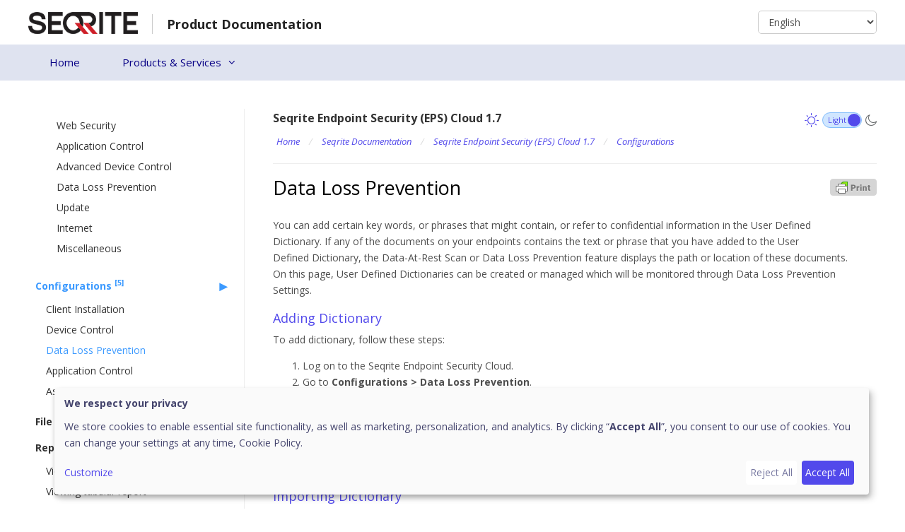

--- FILE ---
content_type: text/html; charset=UTF-8
request_url: https://docs.seqrite.com/docs/seqrite-endpoint-security-eps-cloud/configurations/data-loss-prevention/
body_size: 78390
content:
<!DOCTYPE html>
<html lang="en-US">
<head>
	<meta charset="UTF-8">
	<link rel="profile" href="https://gmpg.org/xfn/11">
	<title>Data Loss Prevention - Product Documentation</title>
<meta name='robots' content='max-image-preview:large' />
	<style>img:is([sizes="auto" i], [sizes^="auto," i]) { contain-intrinsic-size: 3000px 1500px }</style>
	<link rel='dns-prefetch' href='//fonts.googleapis.com' />
<link rel='dns-prefetch' href='//www.googletagmanager.com' />
<link href='https://fonts.gstatic.com' crossorigin rel='preconnect' />
<link rel="alternate" type="application/rss+xml" title="Product Documentation &raquo; Feed" href="https://docs.seqrite.com/feed/" />
<link rel="alternate" type="application/rss+xml" title="Product Documentation &raquo; Comments Feed" href="https://docs.seqrite.com/comments/feed/" />
<link rel="alternate" type="application/rss+xml" title="Product Documentation &raquo; Data Loss Prevention Comments Feed" href="https://docs.seqrite.com/docs/seqrite-endpoint-security-eps-cloud/configurations/data-loss-prevention/feed/" />
		<!-- This site uses the Google Analytics by MonsterInsights plugin v9.10.1 - Using Analytics tracking - https://www.monsterinsights.com/ -->
							<script src="//www.googletagmanager.com/gtag/js?id=G-F7J8KX6JNR"  data-cfasync="false" data-wpfc-render="false" type="text/javascript" async></script>
			<script data-cfasync="false" data-wpfc-render="false" type="text/javascript">
				var mi_version = '9.10.1';
				var mi_track_user = true;
				var mi_no_track_reason = '';
								var MonsterInsightsDefaultLocations = {"page_location":"https:\/\/docs.seqrite.com\/docs\/seqrite-endpoint-security-eps-cloud\/configurations\/data-loss-prevention\/"};
								if ( typeof MonsterInsightsPrivacyGuardFilter === 'function' ) {
					var MonsterInsightsLocations = (typeof MonsterInsightsExcludeQuery === 'object') ? MonsterInsightsPrivacyGuardFilter( MonsterInsightsExcludeQuery ) : MonsterInsightsPrivacyGuardFilter( MonsterInsightsDefaultLocations );
				} else {
					var MonsterInsightsLocations = (typeof MonsterInsightsExcludeQuery === 'object') ? MonsterInsightsExcludeQuery : MonsterInsightsDefaultLocations;
				}

								var disableStrs = [
										'ga-disable-G-F7J8KX6JNR',
									];

				/* Function to detect opted out users */
				function __gtagTrackerIsOptedOut() {
					for (var index = 0; index < disableStrs.length; index++) {
						if (document.cookie.indexOf(disableStrs[index] + '=true') > -1) {
							return true;
						}
					}

					return false;
				}

				/* Disable tracking if the opt-out cookie exists. */
				if (__gtagTrackerIsOptedOut()) {
					for (var index = 0; index < disableStrs.length; index++) {
						window[disableStrs[index]] = true;
					}
				}

				/* Opt-out function */
				function __gtagTrackerOptout() {
					for (var index = 0; index < disableStrs.length; index++) {
						document.cookie = disableStrs[index] + '=true; expires=Thu, 31 Dec 2099 23:59:59 UTC; path=/';
						window[disableStrs[index]] = true;
					}
				}

				if ('undefined' === typeof gaOptout) {
					function gaOptout() {
						__gtagTrackerOptout();
					}
				}
								window.dataLayer = window.dataLayer || [];

				window.MonsterInsightsDualTracker = {
					helpers: {},
					trackers: {},
				};
				if (mi_track_user) {
					function __gtagDataLayer() {
						dataLayer.push(arguments);
					}

					function __gtagTracker(type, name, parameters) {
						if (!parameters) {
							parameters = {};
						}

						if (parameters.send_to) {
							__gtagDataLayer.apply(null, arguments);
							return;
						}

						if (type === 'event') {
														parameters.send_to = monsterinsights_frontend.v4_id;
							var hookName = name;
							if (typeof parameters['event_category'] !== 'undefined') {
								hookName = parameters['event_category'] + ':' + name;
							}

							if (typeof MonsterInsightsDualTracker.trackers[hookName] !== 'undefined') {
								MonsterInsightsDualTracker.trackers[hookName](parameters);
							} else {
								__gtagDataLayer('event', name, parameters);
							}
							
						} else {
							__gtagDataLayer.apply(null, arguments);
						}
					}

					__gtagTracker('js', new Date());
					__gtagTracker('set', {
						'developer_id.dZGIzZG': true,
											});
					if ( MonsterInsightsLocations.page_location ) {
						__gtagTracker('set', MonsterInsightsLocations);
					}
										__gtagTracker('config', 'G-F7J8KX6JNR', {"forceSSL":"true","link_attribution":"true"} );
										window.gtag = __gtagTracker;										(function () {
						/* https://developers.google.com/analytics/devguides/collection/analyticsjs/ */
						/* ga and __gaTracker compatibility shim. */
						var noopfn = function () {
							return null;
						};
						var newtracker = function () {
							return new Tracker();
						};
						var Tracker = function () {
							return null;
						};
						var p = Tracker.prototype;
						p.get = noopfn;
						p.set = noopfn;
						p.send = function () {
							var args = Array.prototype.slice.call(arguments);
							args.unshift('send');
							__gaTracker.apply(null, args);
						};
						var __gaTracker = function () {
							var len = arguments.length;
							if (len === 0) {
								return;
							}
							var f = arguments[len - 1];
							if (typeof f !== 'object' || f === null || typeof f.hitCallback !== 'function') {
								if ('send' === arguments[0]) {
									var hitConverted, hitObject = false, action;
									if ('event' === arguments[1]) {
										if ('undefined' !== typeof arguments[3]) {
											hitObject = {
												'eventAction': arguments[3],
												'eventCategory': arguments[2],
												'eventLabel': arguments[4],
												'value': arguments[5] ? arguments[5] : 1,
											}
										}
									}
									if ('pageview' === arguments[1]) {
										if ('undefined' !== typeof arguments[2]) {
											hitObject = {
												'eventAction': 'page_view',
												'page_path': arguments[2],
											}
										}
									}
									if (typeof arguments[2] === 'object') {
										hitObject = arguments[2];
									}
									if (typeof arguments[5] === 'object') {
										Object.assign(hitObject, arguments[5]);
									}
									if ('undefined' !== typeof arguments[1].hitType) {
										hitObject = arguments[1];
										if ('pageview' === hitObject.hitType) {
											hitObject.eventAction = 'page_view';
										}
									}
									if (hitObject) {
										action = 'timing' === arguments[1].hitType ? 'timing_complete' : hitObject.eventAction;
										hitConverted = mapArgs(hitObject);
										__gtagTracker('event', action, hitConverted);
									}
								}
								return;
							}

							function mapArgs(args) {
								var arg, hit = {};
								var gaMap = {
									'eventCategory': 'event_category',
									'eventAction': 'event_action',
									'eventLabel': 'event_label',
									'eventValue': 'event_value',
									'nonInteraction': 'non_interaction',
									'timingCategory': 'event_category',
									'timingVar': 'name',
									'timingValue': 'value',
									'timingLabel': 'event_label',
									'page': 'page_path',
									'location': 'page_location',
									'title': 'page_title',
									'referrer' : 'page_referrer',
								};
								for (arg in args) {
																		if (!(!args.hasOwnProperty(arg) || !gaMap.hasOwnProperty(arg))) {
										hit[gaMap[arg]] = args[arg];
									} else {
										hit[arg] = args[arg];
									}
								}
								return hit;
							}

							try {
								f.hitCallback();
							} catch (ex) {
							}
						};
						__gaTracker.create = newtracker;
						__gaTracker.getByName = newtracker;
						__gaTracker.getAll = function () {
							return [];
						};
						__gaTracker.remove = noopfn;
						__gaTracker.loaded = true;
						window['__gaTracker'] = __gaTracker;
					})();
									} else {
										console.log("");
					(function () {
						function __gtagTracker() {
							return null;
						}

						window['__gtagTracker'] = __gtagTracker;
						window['gtag'] = __gtagTracker;
					})();
									}
			</script>
							<!-- / Google Analytics by MonsterInsights -->
		<script type="text/javascript">
/* <![CDATA[ */
window._wpemojiSettings = {"baseUrl":"https:\/\/s.w.org\/images\/core\/emoji\/15.0.3\/72x72\/","ext":".png","svgUrl":"https:\/\/s.w.org\/images\/core\/emoji\/15.0.3\/svg\/","svgExt":".svg","source":{"concatemoji":"https:\/\/docs.seqrite.com\/wp-includes\/js\/wp-emoji-release.min.js?ver=6.7.2"}};
/*! This file is auto-generated */
!function(i,n){var o,s,e;function c(e){try{var t={supportTests:e,timestamp:(new Date).valueOf()};sessionStorage.setItem(o,JSON.stringify(t))}catch(e){}}function p(e,t,n){e.clearRect(0,0,e.canvas.width,e.canvas.height),e.fillText(t,0,0);var t=new Uint32Array(e.getImageData(0,0,e.canvas.width,e.canvas.height).data),r=(e.clearRect(0,0,e.canvas.width,e.canvas.height),e.fillText(n,0,0),new Uint32Array(e.getImageData(0,0,e.canvas.width,e.canvas.height).data));return t.every(function(e,t){return e===r[t]})}function u(e,t,n){switch(t){case"flag":return n(e,"\ud83c\udff3\ufe0f\u200d\u26a7\ufe0f","\ud83c\udff3\ufe0f\u200b\u26a7\ufe0f")?!1:!n(e,"\ud83c\uddfa\ud83c\uddf3","\ud83c\uddfa\u200b\ud83c\uddf3")&&!n(e,"\ud83c\udff4\udb40\udc67\udb40\udc62\udb40\udc65\udb40\udc6e\udb40\udc67\udb40\udc7f","\ud83c\udff4\u200b\udb40\udc67\u200b\udb40\udc62\u200b\udb40\udc65\u200b\udb40\udc6e\u200b\udb40\udc67\u200b\udb40\udc7f");case"emoji":return!n(e,"\ud83d\udc26\u200d\u2b1b","\ud83d\udc26\u200b\u2b1b")}return!1}function f(e,t,n){var r="undefined"!=typeof WorkerGlobalScope&&self instanceof WorkerGlobalScope?new OffscreenCanvas(300,150):i.createElement("canvas"),a=r.getContext("2d",{willReadFrequently:!0}),o=(a.textBaseline="top",a.font="600 32px Arial",{});return e.forEach(function(e){o[e]=t(a,e,n)}),o}function t(e){var t=i.createElement("script");t.src=e,t.defer=!0,i.head.appendChild(t)}"undefined"!=typeof Promise&&(o="wpEmojiSettingsSupports",s=["flag","emoji"],n.supports={everything:!0,everythingExceptFlag:!0},e=new Promise(function(e){i.addEventListener("DOMContentLoaded",e,{once:!0})}),new Promise(function(t){var n=function(){try{var e=JSON.parse(sessionStorage.getItem(o));if("object"==typeof e&&"number"==typeof e.timestamp&&(new Date).valueOf()<e.timestamp+604800&&"object"==typeof e.supportTests)return e.supportTests}catch(e){}return null}();if(!n){if("undefined"!=typeof Worker&&"undefined"!=typeof OffscreenCanvas&&"undefined"!=typeof URL&&URL.createObjectURL&&"undefined"!=typeof Blob)try{var e="postMessage("+f.toString()+"("+[JSON.stringify(s),u.toString(),p.toString()].join(",")+"));",r=new Blob([e],{type:"text/javascript"}),a=new Worker(URL.createObjectURL(r),{name:"wpTestEmojiSupports"});return void(a.onmessage=function(e){c(n=e.data),a.terminate(),t(n)})}catch(e){}c(n=f(s,u,p))}t(n)}).then(function(e){for(var t in e)n.supports[t]=e[t],n.supports.everything=n.supports.everything&&n.supports[t],"flag"!==t&&(n.supports.everythingExceptFlag=n.supports.everythingExceptFlag&&n.supports[t]);n.supports.everythingExceptFlag=n.supports.everythingExceptFlag&&!n.supports.flag,n.DOMReady=!1,n.readyCallback=function(){n.DOMReady=!0}}).then(function(){return e}).then(function(){var e;n.supports.everything||(n.readyCallback(),(e=n.source||{}).concatemoji?t(e.concatemoji):e.wpemoji&&e.twemoji&&(t(e.twemoji),t(e.wpemoji)))}))}((window,document),window._wpemojiSettings);
/* ]]> */
</script>
<link rel='stylesheet' id='generate-fonts-css' href='//fonts.googleapis.com/css?family=Open+Sans:300,300italic,regular,italic,600,600italic,700,700italic,800,800italic' type='text/css' media='all' />
<style id='wp-emoji-styles-inline-css' type='text/css'>

	img.wp-smiley, img.emoji {
		display: inline !important;
		border: none !important;
		box-shadow: none !important;
		height: 1em !important;
		width: 1em !important;
		margin: 0 0.07em !important;
		vertical-align: -0.1em !important;
		background: none !important;
		padding: 0 !important;
	}
</style>
<link rel='stylesheet' id='wp-block-library-css' href='https://docs.seqrite.com/wp-includes/css/dist/block-library/style.min.css?ver=6.7.2' type='text/css' media='all' />
<style id='classic-theme-styles-inline-css' type='text/css'>
/*! This file is auto-generated */
.wp-block-button__link{color:#fff;background-color:#32373c;border-radius:9999px;box-shadow:none;text-decoration:none;padding:calc(.667em + 2px) calc(1.333em + 2px);font-size:1.125em}.wp-block-file__button{background:#32373c;color:#fff;text-decoration:none}
</style>
<style id='global-styles-inline-css' type='text/css'>
:root{--wp--preset--aspect-ratio--square: 1;--wp--preset--aspect-ratio--4-3: 4/3;--wp--preset--aspect-ratio--3-4: 3/4;--wp--preset--aspect-ratio--3-2: 3/2;--wp--preset--aspect-ratio--2-3: 2/3;--wp--preset--aspect-ratio--16-9: 16/9;--wp--preset--aspect-ratio--9-16: 9/16;--wp--preset--color--black: #000000;--wp--preset--color--cyan-bluish-gray: #abb8c3;--wp--preset--color--white: #ffffff;--wp--preset--color--pale-pink: #f78da7;--wp--preset--color--vivid-red: #cf2e2e;--wp--preset--color--luminous-vivid-orange: #ff6900;--wp--preset--color--luminous-vivid-amber: #fcb900;--wp--preset--color--light-green-cyan: #7bdcb5;--wp--preset--color--vivid-green-cyan: #00d084;--wp--preset--color--pale-cyan-blue: #8ed1fc;--wp--preset--color--vivid-cyan-blue: #0693e3;--wp--preset--color--vivid-purple: #9b51e0;--wp--preset--gradient--vivid-cyan-blue-to-vivid-purple: linear-gradient(135deg,rgba(6,147,227,1) 0%,rgb(155,81,224) 100%);--wp--preset--gradient--light-green-cyan-to-vivid-green-cyan: linear-gradient(135deg,rgb(122,220,180) 0%,rgb(0,208,130) 100%);--wp--preset--gradient--luminous-vivid-amber-to-luminous-vivid-orange: linear-gradient(135deg,rgba(252,185,0,1) 0%,rgba(255,105,0,1) 100%);--wp--preset--gradient--luminous-vivid-orange-to-vivid-red: linear-gradient(135deg,rgba(255,105,0,1) 0%,rgb(207,46,46) 100%);--wp--preset--gradient--very-light-gray-to-cyan-bluish-gray: linear-gradient(135deg,rgb(238,238,238) 0%,rgb(169,184,195) 100%);--wp--preset--gradient--cool-to-warm-spectrum: linear-gradient(135deg,rgb(74,234,220) 0%,rgb(151,120,209) 20%,rgb(207,42,186) 40%,rgb(238,44,130) 60%,rgb(251,105,98) 80%,rgb(254,248,76) 100%);--wp--preset--gradient--blush-light-purple: linear-gradient(135deg,rgb(255,206,236) 0%,rgb(152,150,240) 100%);--wp--preset--gradient--blush-bordeaux: linear-gradient(135deg,rgb(254,205,165) 0%,rgb(254,45,45) 50%,rgb(107,0,62) 100%);--wp--preset--gradient--luminous-dusk: linear-gradient(135deg,rgb(255,203,112) 0%,rgb(199,81,192) 50%,rgb(65,88,208) 100%);--wp--preset--gradient--pale-ocean: linear-gradient(135deg,rgb(255,245,203) 0%,rgb(182,227,212) 50%,rgb(51,167,181) 100%);--wp--preset--gradient--electric-grass: linear-gradient(135deg,rgb(202,248,128) 0%,rgb(113,206,126) 100%);--wp--preset--gradient--midnight: linear-gradient(135deg,rgb(2,3,129) 0%,rgb(40,116,252) 100%);--wp--preset--font-size--small: 13px;--wp--preset--font-size--medium: 20px;--wp--preset--font-size--large: 36px;--wp--preset--font-size--x-large: 42px;--wp--preset--spacing--20: 0.44rem;--wp--preset--spacing--30: 0.67rem;--wp--preset--spacing--40: 1rem;--wp--preset--spacing--50: 1.5rem;--wp--preset--spacing--60: 2.25rem;--wp--preset--spacing--70: 3.38rem;--wp--preset--spacing--80: 5.06rem;--wp--preset--shadow--natural: 6px 6px 9px rgba(0, 0, 0, 0.2);--wp--preset--shadow--deep: 12px 12px 50px rgba(0, 0, 0, 0.4);--wp--preset--shadow--sharp: 6px 6px 0px rgba(0, 0, 0, 0.2);--wp--preset--shadow--outlined: 6px 6px 0px -3px rgba(255, 255, 255, 1), 6px 6px rgba(0, 0, 0, 1);--wp--preset--shadow--crisp: 6px 6px 0px rgba(0, 0, 0, 1);}:where(.is-layout-flex){gap: 0.5em;}:where(.is-layout-grid){gap: 0.5em;}body .is-layout-flex{display: flex;}.is-layout-flex{flex-wrap: wrap;align-items: center;}.is-layout-flex > :is(*, div){margin: 0;}body .is-layout-grid{display: grid;}.is-layout-grid > :is(*, div){margin: 0;}:where(.wp-block-columns.is-layout-flex){gap: 2em;}:where(.wp-block-columns.is-layout-grid){gap: 2em;}:where(.wp-block-post-template.is-layout-flex){gap: 1.25em;}:where(.wp-block-post-template.is-layout-grid){gap: 1.25em;}.has-black-color{color: var(--wp--preset--color--black) !important;}.has-cyan-bluish-gray-color{color: var(--wp--preset--color--cyan-bluish-gray) !important;}.has-white-color{color: var(--wp--preset--color--white) !important;}.has-pale-pink-color{color: var(--wp--preset--color--pale-pink) !important;}.has-vivid-red-color{color: var(--wp--preset--color--vivid-red) !important;}.has-luminous-vivid-orange-color{color: var(--wp--preset--color--luminous-vivid-orange) !important;}.has-luminous-vivid-amber-color{color: var(--wp--preset--color--luminous-vivid-amber) !important;}.has-light-green-cyan-color{color: var(--wp--preset--color--light-green-cyan) !important;}.has-vivid-green-cyan-color{color: var(--wp--preset--color--vivid-green-cyan) !important;}.has-pale-cyan-blue-color{color: var(--wp--preset--color--pale-cyan-blue) !important;}.has-vivid-cyan-blue-color{color: var(--wp--preset--color--vivid-cyan-blue) !important;}.has-vivid-purple-color{color: var(--wp--preset--color--vivid-purple) !important;}.has-black-background-color{background-color: var(--wp--preset--color--black) !important;}.has-cyan-bluish-gray-background-color{background-color: var(--wp--preset--color--cyan-bluish-gray) !important;}.has-white-background-color{background-color: var(--wp--preset--color--white) !important;}.has-pale-pink-background-color{background-color: var(--wp--preset--color--pale-pink) !important;}.has-vivid-red-background-color{background-color: var(--wp--preset--color--vivid-red) !important;}.has-luminous-vivid-orange-background-color{background-color: var(--wp--preset--color--luminous-vivid-orange) !important;}.has-luminous-vivid-amber-background-color{background-color: var(--wp--preset--color--luminous-vivid-amber) !important;}.has-light-green-cyan-background-color{background-color: var(--wp--preset--color--light-green-cyan) !important;}.has-vivid-green-cyan-background-color{background-color: var(--wp--preset--color--vivid-green-cyan) !important;}.has-pale-cyan-blue-background-color{background-color: var(--wp--preset--color--pale-cyan-blue) !important;}.has-vivid-cyan-blue-background-color{background-color: var(--wp--preset--color--vivid-cyan-blue) !important;}.has-vivid-purple-background-color{background-color: var(--wp--preset--color--vivid-purple) !important;}.has-black-border-color{border-color: var(--wp--preset--color--black) !important;}.has-cyan-bluish-gray-border-color{border-color: var(--wp--preset--color--cyan-bluish-gray) !important;}.has-white-border-color{border-color: var(--wp--preset--color--white) !important;}.has-pale-pink-border-color{border-color: var(--wp--preset--color--pale-pink) !important;}.has-vivid-red-border-color{border-color: var(--wp--preset--color--vivid-red) !important;}.has-luminous-vivid-orange-border-color{border-color: var(--wp--preset--color--luminous-vivid-orange) !important;}.has-luminous-vivid-amber-border-color{border-color: var(--wp--preset--color--luminous-vivid-amber) !important;}.has-light-green-cyan-border-color{border-color: var(--wp--preset--color--light-green-cyan) !important;}.has-vivid-green-cyan-border-color{border-color: var(--wp--preset--color--vivid-green-cyan) !important;}.has-pale-cyan-blue-border-color{border-color: var(--wp--preset--color--pale-cyan-blue) !important;}.has-vivid-cyan-blue-border-color{border-color: var(--wp--preset--color--vivid-cyan-blue) !important;}.has-vivid-purple-border-color{border-color: var(--wp--preset--color--vivid-purple) !important;}.has-vivid-cyan-blue-to-vivid-purple-gradient-background{background: var(--wp--preset--gradient--vivid-cyan-blue-to-vivid-purple) !important;}.has-light-green-cyan-to-vivid-green-cyan-gradient-background{background: var(--wp--preset--gradient--light-green-cyan-to-vivid-green-cyan) !important;}.has-luminous-vivid-amber-to-luminous-vivid-orange-gradient-background{background: var(--wp--preset--gradient--luminous-vivid-amber-to-luminous-vivid-orange) !important;}.has-luminous-vivid-orange-to-vivid-red-gradient-background{background: var(--wp--preset--gradient--luminous-vivid-orange-to-vivid-red) !important;}.has-very-light-gray-to-cyan-bluish-gray-gradient-background{background: var(--wp--preset--gradient--very-light-gray-to-cyan-bluish-gray) !important;}.has-cool-to-warm-spectrum-gradient-background{background: var(--wp--preset--gradient--cool-to-warm-spectrum) !important;}.has-blush-light-purple-gradient-background{background: var(--wp--preset--gradient--blush-light-purple) !important;}.has-blush-bordeaux-gradient-background{background: var(--wp--preset--gradient--blush-bordeaux) !important;}.has-luminous-dusk-gradient-background{background: var(--wp--preset--gradient--luminous-dusk) !important;}.has-pale-ocean-gradient-background{background: var(--wp--preset--gradient--pale-ocean) !important;}.has-electric-grass-gradient-background{background: var(--wp--preset--gradient--electric-grass) !important;}.has-midnight-gradient-background{background: var(--wp--preset--gradient--midnight) !important;}.has-small-font-size{font-size: var(--wp--preset--font-size--small) !important;}.has-medium-font-size{font-size: var(--wp--preset--font-size--medium) !important;}.has-large-font-size{font-size: var(--wp--preset--font-size--large) !important;}.has-x-large-font-size{font-size: var(--wp--preset--font-size--x-large) !important;}
:where(.wp-block-post-template.is-layout-flex){gap: 1.25em;}:where(.wp-block-post-template.is-layout-grid){gap: 1.25em;}
:where(.wp-block-columns.is-layout-flex){gap: 2em;}:where(.wp-block-columns.is-layout-grid){gap: 2em;}
:root :where(.wp-block-pullquote){font-size: 1.5em;line-height: 1.6;}
</style>
<link rel='stylesheet' id='docspress-css' href='https://docs.seqrite.com/wp-content/plugins/docspress/assets/css/style.min.css?ver=2.5.3' type='text/css' media='all' />
<link rel='stylesheet' id='collapscore-css-css' href='https://docs.seqrite.com/wp-content/plugins/jquery-collapse-o-matic/css/core_style.css?ver=1.0' type='text/css' media='all' />
<link rel='stylesheet' id='collapseomatic-css-css' href='https://docs.seqrite.com/wp-content/plugins/jquery-collapse-o-matic/css/light_style.css?ver=1.6' type='text/css' media='all' />
<style id='md-style-inline-css' type='text/css'>
 code.kb-btn { display: inline-block; color: #666; font: bold 9pt arial; text-decoration: none; text-align: center; padding: 2px 5px; margin: 0 5px; background: #eff0f2; -moz-border-radius: 4px; border-radius: 4px; border-top: 1px solid #f5f5f5; -webkit-box-shadow: inset 0 0 20px #e8e8e8, 0 1px 0 #c3c3c3, 0 1px 0 #c9c9c9, 0 1px 2px #333; -moz-box-shadow: inset 0 0 20px #e8e8e8, 0 1px 0 #c3c3c3, 0 1px 0 #c9c9c9, 0 1px 2px #333; box-shadow: inset 0 0 20px #e8e8e8, 0 1px 0 #c3c3c3, 0 1px 0 #c9c9c9, 0 1px 2px #333; text-shadow: 0px 1px 0px #f5f5f5; } 
</style>
<link rel='stylesheet' id='generate-style-grid-css' href='https://docs.seqrite.com/wp-content/themes/generatepress/css/unsemantic-grid.min.css?ver=2.4.2' type='text/css' media='all' />
<link rel='stylesheet' id='generate-style-css' href='https://docs.seqrite.com/wp-content/themes/generatepress/style.min.css?ver=2.4.2' type='text/css' media='all' />
<style id='generate-style-inline-css' type='text/css'>
body{background-color:#ffffff;color:#333333;}a, a:visited{color:#5249eb;}a:visited{color:#3c9aff;}a:hover, a:focus, a:active{color:#3c9aff;}body .grid-container{max-width:1200px;}.wp-block-group__inner-container{max-width:1200px;margin-left:auto;margin-right:auto;}body, button, input, select, textarea{font-family:"Open Sans", sans-serif;font-weight:400;font-size:15px;}body{line-height:1.7;}p{margin-bottom:1em;}.entry-content > [class*="wp-block-"]:not(:last-child){margin-bottom:1em;}.main-navigation .main-nav ul ul li a{font-size:14px;}h1{font-family:"Open Sans", sans-serif;font-weight:100;font-size:34px;line-height:1em;}h2{font-family:"Open Sans", sans-serif;font-weight:100;font-size:21px;line-height:1em;}h3{font-family:"Open Sans", sans-serif;font-weight:100;font-size:22px;line-height:1em;}@media (max-width:768px){.main-title{font-size:30px;}h1{font-size:30px;}h2{font-size:25px;}}.top-bar{background-color:#636363;color:#ffffff;}.top-bar a,.top-bar a:visited{color:#ffffff;}.top-bar a:hover{color:#303030;}.site-header{background-color:#ffffff;color:#3a3a3a;}.site-header a,.site-header a:visited{color:#3a3a3a;}.main-title a,.main-title a:hover,.main-title a:visited{color:#222222;}.site-description{color:#757575;}.main-navigation,.main-navigation ul ul{background-color:#dfe3f0;}.main-navigation .main-nav ul li a,.menu-toggle{color:#090286;}.main-navigation .main-nav ul li:hover > a,.main-navigation .main-nav ul li:focus > a, .main-navigation .main-nav ul li.sfHover > a{color:#090286;background-color:#cac9e6;}button.menu-toggle:hover,button.menu-toggle:focus,.main-navigation .mobile-bar-items a,.main-navigation .mobile-bar-items a:hover,.main-navigation .mobile-bar-items a:focus{color:#090286;}.main-navigation .main-nav ul li[class*="current-menu-"] > a{color:#090286;background-color:#ada9ef;}.main-navigation .main-nav ul li[class*="current-menu-"] > a:hover,.main-navigation .main-nav ul li[class*="current-menu-"].sfHover > a{color:#090286;background-color:#ada9ef;}.navigation-search input[type="search"],.navigation-search input[type="search"]:active, .navigation-search input[type="search"]:focus, .main-navigation .main-nav ul li.search-item.active > a{color:#090286;background-color:#cac9e6;}.main-navigation ul ul{background-color:#dfe3f0;}.main-navigation .main-nav ul ul li a{color:#090286;}.main-navigation .main-nav ul ul li:hover > a,.main-navigation .main-nav ul ul li:focus > a,.main-navigation .main-nav ul ul li.sfHover > a{color:#090286;background-color:#cac9e6;}.main-navigation .main-nav ul ul li[class*="current-menu-"] > a{color:#090286;background-color:#dfe3f0;}.main-navigation .main-nav ul ul li[class*="current-menu-"] > a:hover,.main-navigation .main-nav ul ul li[class*="current-menu-"].sfHover > a{color:#090286;background-color:#dfe3f0;}.separate-containers .inside-article, .separate-containers .comments-area, .separate-containers .page-header, .one-container .container, .separate-containers .paging-navigation, .inside-page-header{background-color:#ffffff;}.entry-title a,.entry-title a:visited{color:#333333;}.entry-title a:hover{color:#5249eb;}.entry-meta{color:#595959;}.entry-meta a,.entry-meta a:visited{color:#595959;}.entry-meta a:hover{color:#1e73be;}.sidebar .widget{background-color:#ffffff;}.sidebar .widget .widget-title{color:#000000;}.footer-widgets{background-color:#ffffff;}.footer-widgets .widget-title{color:#000000;}.site-info{color:#ffffff;background-color:#222222;}.site-info a,.site-info a:visited{color:#ffffff;}.site-info a:hover{color:#606060;}.footer-bar .widget_nav_menu .current-menu-item a{color:#606060;}input[type="text"],input[type="email"],input[type="url"],input[type="password"],input[type="search"],input[type="tel"],input[type="number"],textarea,select{color:#666666;background-color:#fafafa;border-color:#cccccc;}input[type="text"]:focus,input[type="email"]:focus,input[type="url"]:focus,input[type="password"]:focus,input[type="search"]:focus,input[type="tel"]:focus,input[type="number"]:focus,textarea:focus,select:focus{color:#666666;background-color:#ffffff;border-color:#bfbfbf;}button,html input[type="button"],input[type="reset"],input[type="submit"],a.button,a.button:visited,a.wp-block-button__link:not(.has-background){color:#ffffff;background-color:#666666;}button:hover,html input[type="button"]:hover,input[type="reset"]:hover,input[type="submit"]:hover,a.button:hover,button:focus,html input[type="button"]:focus,input[type="reset"]:focus,input[type="submit"]:focus,a.button:focus,a.wp-block-button__link:not(.has-background):active,a.wp-block-button__link:not(.has-background):focus,a.wp-block-button__link:not(.has-background):hover{color:#ffffff;background-color:#3f3f3f;}.generate-back-to-top,.generate-back-to-top:visited{background-color:rgba( 0,0,0,0.4 );color:#ffffff;}.generate-back-to-top:hover,.generate-back-to-top:focus{background-color:rgba( 0,0,0,0.6 );color:#ffffff;}.entry-content .alignwide, body:not(.no-sidebar) .entry-content .alignfull{margin-left:-40px;width:calc(100% + 80px);max-width:calc(100% + 80px);}.rtl .menu-item-has-children .dropdown-menu-toggle{padding-left:20px;}.rtl .main-navigation .main-nav ul li.menu-item-has-children > a{padding-right:20px;}@media (max-width:768px){.separate-containers .inside-article, .separate-containers .comments-area, .separate-containers .page-header, .separate-containers .paging-navigation, .one-container .site-content, .inside-page-header, .wp-block-group__inner-container{padding:30px;}.entry-content .alignwide, body:not(.no-sidebar) .entry-content .alignfull{margin-left:-30px;width:calc(100% + 60px);max-width:calc(100% + 60px);}}.one-container .sidebar .widget{padding:0px;}@media (max-width:768px){.main-navigation .menu-toggle,.main-navigation .mobile-bar-items,.sidebar-nav-mobile:not(#sticky-placeholder){display:block;}.main-navigation ul,.gen-sidebar-nav{display:none;}[class*="nav-float-"] .site-header .inside-header > *{float:none;clear:both;}}@font-face {font-family: "GeneratePress";src:  url("https://docs.seqrite.com/wp-content/themes/generatepress/fonts/generatepress.eot");src:  url("https://docs.seqrite.com/wp-content/themes/generatepress/fonts/generatepress.eot#iefix") format("embedded-opentype"),  url("https://docs.seqrite.com/wp-content/themes/generatepress/fonts/generatepress.woff2") format("woff2"),  url("https://docs.seqrite.com/wp-content/themes/generatepress/fonts/generatepress.woff") format("woff"),  url("https://docs.seqrite.com/wp-content/themes/generatepress/fonts/generatepress.ttf") format("truetype"),  url("https://docs.seqrite.com/wp-content/themes/generatepress/fonts/generatepress.svg#GeneratePress") format("svg");font-weight: normal;font-style: normal;}
</style>
<link rel='stylesheet' id='generate-mobile-style-css' href='https://docs.seqrite.com/wp-content/themes/generatepress/css/mobile.min.css?ver=2.4.2' type='text/css' media='all' />
<link rel='stylesheet' id='generate-style-font-css' href='https://docs.seqrite.com/wp-content/themes/generatepress/css/font-docs.css?ver=2.4.2' type='text/css' media='all' />
<link rel='stylesheet' id='font-awesome-css' href='https://docs.seqrite.com/wp-content/themes/generatepress/css/font-awesome.min.css?ver=4.7' type='text/css' media='all' />
<script type="text/javascript" src="https://docs.seqrite.com/wp-content/plugins/google-analytics-for-wordpress/assets/js/frontend-gtag.min.js?ver=9.10.1" id="monsterinsights-frontend-script-js" async="async" data-wp-strategy="async"></script>
<script data-cfasync="false" data-wpfc-render="false" type="text/javascript" id='monsterinsights-frontend-script-js-extra'>/* <![CDATA[ */
var monsterinsights_frontend = {"js_events_tracking":"true","download_extensions":"doc,pdf,ppt,zip,xls,docx,pptx,xlsx","inbound_paths":"[{\"path\":\"\\\/go\\\/\",\"label\":\"affiliate\"},{\"path\":\"\\\/recommend\\\/\",\"label\":\"affiliate\"}]","home_url":"https:\/\/docs.seqrite.com","hash_tracking":"false","v4_id":"G-F7J8KX6JNR"};/* ]]> */
</script>
<script type="text/javascript" src="https://docs.seqrite.com/wp-includes/js/jquery/jquery.min.js?ver=3.7.1" id="jquery-core-js"></script>
<script type="text/javascript" src="https://docs.seqrite.com/wp-includes/js/jquery/jquery-migrate.min.js?ver=3.4.1" id="jquery-migrate-js"></script>
<link rel="https://api.w.org/" href="https://docs.seqrite.com/wp-json/" /><link rel="alternate" title="JSON" type="application/json" href="https://docs.seqrite.com/wp-json/wp/v2/docs/5881" /><link rel="EditURI" type="application/rsd+xml" title="RSD" href="https://docs.seqrite.com/xmlrpc.php?rsd" />
<meta name="generator" content="WordPress 6.7.2" />
<link rel='shortlink' href='https://docs.seqrite.com/?p=5881' />
<link rel="alternate" title="oEmbed (JSON)" type="application/json+oembed" href="https://docs.seqrite.com/wp-json/oembed/1.0/embed?url=https%3A%2F%2Fdocs.seqrite.com%2Fdocs%2Fseqrite-endpoint-security-eps-cloud%2Fconfigurations%2Fdata-loss-prevention%2F" />
<link rel="alternate" title="oEmbed (XML)" type="text/xml+oembed" href="https://docs.seqrite.com/wp-json/oembed/1.0/embed?url=https%3A%2F%2Fdocs.seqrite.com%2Fdocs%2Fseqrite-endpoint-security-eps-cloud%2Fconfigurations%2Fdata-loss-prevention%2F&#038;format=xml" />
<meta name="generator" content="Site Kit by Google 1.167.0" />        <style type="text/css" id="pf-main-css">
            
				@media screen {
					.printfriendly {
						z-index: 1000; position: relative
					}
					.printfriendly a, .printfriendly a:link, .printfriendly a:visited, .printfriendly a:hover, .printfriendly a:active {
						font-weight: 600;
						cursor: pointer;
						text-decoration: none;
						border: none;
						-webkit-box-shadow: none;
						-moz-box-shadow: none;
						box-shadow: none;
						outline:none;
						font-size: 14px !important;
						color: #fa0536 !important;
					}
					.printfriendly.pf-alignleft {
						float: left;
					}
					.printfriendly.pf-alignright {
						float: right;
					}
					.printfriendly.pf-aligncenter {
						justify-content: center;
						display: flex; align-items: center;
					}
				}

				.pf-button-img {
					border: none;
					-webkit-box-shadow: none;
					-moz-box-shadow: none;
					box-shadow: none;
					padding: 0;
					margin: 0;
					display: inline;
					vertical-align: middle;
				}

				img.pf-button-img + .pf-button-text {
					margin-left: 6px;
				}

				@media print {
					.printfriendly {
						display: none;
					}
				}
				        </style>

            
        <style type="text/css" id="pf-excerpt-styles">
          .pf-button.pf-button-excerpt {
              display: none;
           }
        </style>

            <meta name="viewport" content="width=device-width, initial-scale=1"><meta name="redi-version" content="1.2.7" /><link rel="canonical" href="https://docs.seqrite.com/docs/seqrite-endpoint-security-eps-cloud/configurations/data-loss-prevention/" />
<meta name="description" content="You can add certain key words, or phrases that might contain, or refer to confidential information in the User Defined Dictionary. If any of the documents on your endpoints contains the text or phrase that you have added to the User Defined Dictionary, the Data-At-Rest Scan or Data Loss Prevention feature displays  ..." /><meta name="title" content="Data Loss Prevention - Product Documentation" /><meta name="robots" content="index,follow" /><link rel="icon" href="https://docs.seqrite.com/wp-content/uploads/2024/03/cropped-favicon-32x32.png" sizes="32x32" />
<link rel="icon" href="https://docs.seqrite.com/wp-content/uploads/2024/03/cropped-favicon-192x192.png" sizes="192x192" />
<link rel="apple-touch-icon" href="https://docs.seqrite.com/wp-content/uploads/2024/03/cropped-favicon-180x180.png" />
<meta name="msapplication-TileImage" content="https://docs.seqrite.com/wp-content/uploads/2024/03/cropped-favicon-270x270.png" />
<!--WPMS Google Analytics universal tracking js code - https://wordpress.org/plugins/wp-meta-seo/ -->
<script>
    (function (i, s, o, g, r, a, m) {
        i['GoogleAnalyticsObject'] = r;
        i[r] = i[r] || function () {
            (i[r].q = i[r].q || []).push(arguments)
        }, i[r].l = 1 * new Date();
        a = s.createElement(o),
            m = s.getElementsByTagName(o)[0];
        a.async = 1;
        a.src = g;
        m.parentNode.insertBefore(a, m)
    })(window, document, 'script', '//www.google-analytics.com/analytics.js', 'ga');
    ga('create', 'G-7L90MZGK84', 'auto');
    ga('send', 'pageview');
</script>
<!--End WPMS Google Analytics universal tracking js code-->		<style type="text/css" id="wp-custom-css">
			.docspress-nav-list li a {
 		border-bottom: 1px solid #000
}


h1.entry-title{
	font-size: 27px;
	color:#000;
	font-weight: 500;
  width: none;
	padding-bottom:0px;
}

h1 {
	font-size: 28px;
	color:#5249eb;
	font-weight: 500;
  width: none;
	padding-bottom:10px;
	padding-top:5px;
}

h2 {
	font-size: 25px;
	color: #5249eb;
	font-weight: 500;
  width: none;
	padding-top:5px;
	padding-bottom:0px;
}

h3 {
	font-size: 18px;
	color: #5249eb;
	font-weight: 500;
  width: none;
	padding-bottom:5px;
	padding-top:5px;
	margin-bottom:5px;
}

h4{
	font-weight: 300;
}

body,
button,
input,
select,
textarea {
	/*font-family: -apple-system, system-ui, BlinkMacSystemFont, "Segoe UI", Helvetica, Arial, sans-serif, "Apple Color Emoji", "Segoe UI Emoji", "Segoe UI Symbol";*/
	text-transform: none;
	font-size: 14px;
	line-height: 1.7;
	color:#4E4E4E;
}
table {
	border-collapse: separate;
	align-content: justify;
	border-spacing: 0;
	border-width: 1px 0 0 1px;
	margin: 0 0 1.5em;
	width: 100%;
}
table,
th,
td {
	border: 1px solid rgba(0, 0, 0, 0.1);
	align-content: justify;
}

details > summary {
  cursor: pointer;
  color: #3c9aff;
  font-size: larger;
	'font-weight:bold;
	font-weight: 500;
  font-family: Calibri, serif;
}

details > summary.childSummary{
  margin-left:30px;
	width: 770px;
	font-weight: normal; !important;
}

.childSummaryDiv{
	margin-left:50px;
}

details > summary.Permission {
  cursor: pointer;
  color: #3c9aff;
  font-weight: 500;
  font-family: Calibri, serif;
}

blockquote{
	background-color:#f7f7f7;
	font-style: normal;
	font-size:14px;
}
#version-dark blockquote{
	background-color:#333333;
	font-style: normal;
	font-size:14px;
}

code {
  background-color: #f4f4f4;
  padding: 2px 4px;
	border: 1px solid #ddd;
  border-radius: 4px;
  font-family: Consolas, monospace;
  font-size: 14px;
}

#version-dark code{
	background-color:#333333;
	font-style: normal;
	font-size:14px;
}

.shifted-content
{
	margin-left:20px;
}		</style>
		    
    <script>
		jQuery('.site-logo a').html('');
		jQuery(document).ready(function(){
			
			// 1Read cookie (may return null)
			let curThm = getCookie("setTheme");

			// 2Set default theme if no cookie
			if(!curThm){
				curThm = "light";                 // default theme
				setCookie("setTheme", "light");
			}
			
			
			//var curThm = "";
			var imgPath = "https://docs.seqrite.com/wp-content/themes/generatepress";
			
			if(curThm === "dark"){
				jQuery(".site-logo img").attr("src", imgPath + "/images/seqrite-logo-w.png");
				jQuery(".button-cover .checkbox").prop("checked", true);
				jQuery("body").attr("id", "version-dark");
			} else {
				jQuery(".site-logo img").attr("src", imgPath + "/images/seqrite-logo-d.png");
				jQuery(".button-cover .checkbox").prop("checked", false);
				jQuery("body").attr("id", "version-light");
			}
			
			jQuery(".button-cover .checkbox").on("click", function(){
				if(jQuery(this).is(":checked")){
					setCookie("setTheme", "dark");
					jQuery("body").attr("id", "version-dark");
					jQuery(".site-logo img").attr("src", imgPath + "/images/seqrite-logo-w.png");
				} else {
					setCookie("setTheme", "light");
					jQuery("body").attr("id", "version-light");
					jQuery(".site-logo img").attr("src", imgPath + "/images/seqrite-logo-d.png");
				}
			});
			
			/*
			if(curThm == 'dark'){
				jQuery('.site-logo img').attr('src', imgPath+'/images/seqrite-logo-w.png');
			} else if(curThm == 'light'){
				jQuery('.site-logo img').attr('src',imgPath+'/images/seqrite-logo-d.png');
			} else {
				jQuery('.site-logo img').attr('src',imgPath+'/images/seqrite-logo-d.png');
			}
			jQuery(".button-cover .checkbox").click(function(){
				if(jQuery(this).is(':checked')) {
					setCookie('setTheme', "dark");					
					//$('body').addClass('version-dark');
					//$('body').removeClass('version-light');
				} else {
					setCookie('setTheme', "light");
					//$('body').addClass('version-light');
					//$('body').removeClass('version-dark');
				}
				
				//return false
				location.reload();
			});
			*/
		});
		
		function setCookie(key, value) {
			var expires = new Date();
			expires.setTime(expires.getTime() + (30*24*60*60*1000)); // 30 days
			document.cookie = key + '=' + value + '; expires=' + expires.toUTCString() + '; path=/';
		}

		function getCookie(key) {
			var keyValue = document.cookie.match('(^|;)\\s*' + key + '\\s*=\\s*([^;]+)');
			return keyValue ? keyValue[2] : null;
		}
		
	</script>
    
	<!-- Cookeis Consent -->
	
	<link rel="stylesheet" href="https://docs.seqrite.com/wp-content/themes/generatepress/cookies/seqrite-config.css"/>
	<script data-config="seqriteConfig" type="application/javascript" src="https://docs.seqrite.com/wp-content/themes/generatepress/cookies/seqrite.js"></script>
	<script type="application/javascript" src="https://docs.seqrite.com/wp-content/themes/generatepress/cookies/seqrite-config.js"></script>
	
</head>

<body id="version-" class="docs-template-default single single-docs postid-5881 wp-custom-logo wp-embed-responsive theme-generatepress no-sidebar nav-below-header contained-header one-container active-footer-widgets-0 nav-aligned-left header-aligned-left dropdown-hover" itemtype="https://schema.org/Blog" itemscope>
	<a class="screen-reader-text skip-link" href="#content" title="Skip to content">Skip to content</a>		<header id="masthead" class="site-header grid-container grid-parent" itemtype="https://schema.org/WPHeader" itemscope>
			<div class="inside-header grid-container grid-parent">
							<div class="header-widget">
				<aside id="gtranslate-2" class="widget inner-padding widget_gtranslate"><div class="gtranslate_wrapper" id="gt-wrapper-53703331"></div></aside>			</div>
		<div class="site-logo">
				<a href="https://docs.seqrite.com/" title="Product Documentation" rel="home">
					<img  class="header-image" alt="Product Documentation" src="https://docs.seqrite.com/wp-content/uploads/2024/03/logo.png" title="Product Documentation" />
				</a>
			</div><div class="site-branding">
					<p class="main-title" itemprop="headline">
				<a href="https://docs.seqrite.com/" rel="home">
					Product Documentation
				</a>
			</p>
					
				</div>			</div><!-- .inside-header -->
		</header><!-- #masthead -->
				<nav id="site-navigation" class="main-navigation" itemtype="https://schema.org/SiteNavigationElement" itemscope rel="aaaaaaaa">
			<div class="inside-navigation grid-container grid-parent">
								<button class="menu-toggle" aria-controls="primary-menu" aria-expanded="false">
					<span class="mobile-menu">Menu</span>				</button>
				<div id="primary-menu" class="main-nav"><ul id="menu-seqrite-documentation" class=" menu sf-menu"><li id="menu-item-3377" class="menu-item menu-item-type-post_type menu-item-object-page menu-item-3377"><a href="https://docs.seqrite.com/docs/">Home</a></li>
<li id="menu-item-1347" class="menu-item menu-item-type-custom menu-item-object-custom menu-item-home menu-item-has-children menu-item-1347"><a href="https://docs.seqrite.com/">Products &#038; Services<span role="presentation" class="dropdown-menu-toggle"></span></a>
<ul class="sub-menu">
	<li id="menu-item-28673" class="menu-item menu-item-type-custom menu-item-object-custom menu-item-has-children menu-item-28673"><a href="#">Cloud<span role="presentation" class="dropdown-menu-toggle"></span></a>
	<ul class="sub-menu">
		<li id="menu-item-24918" class="menu-item menu-item-type-custom menu-item-object-custom menu-item-24918"><a href="https://docs.seqrite.com/docs/seqrite-endpoint-protection-epp/">Seqrite Endpoint Protection (EPP)</a></li>
		<li id="menu-item-25171" class="menu-item menu-item-type-custom menu-item-object-custom menu-item-25171"><a href="https://docs.seqrite.com/docs/seqrite-edr-cloud/">Seqrite EDR Cloud</a></li>
		<li id="menu-item-2709" class="menu-item menu-item-type-custom menu-item-object-custom menu-item-2709"><a href="https://docs.seqrite.com/docs/seqrite-enterprise-mobility-mgmt/">Seqrite Enterprise Mobility Management</a></li>
		<li id="menu-item-9903" class="menu-item menu-item-type-custom menu-item-object-custom menu-item-9903"><a href="https://docs.seqrite.com/docs/seqrite-ztna">Seqrite ZTNA</a></li>
		<li id="menu-item-34664" class="menu-item menu-item-type-custom menu-item-object-custom menu-item-34664"><a href="https://docs.seqrite.com/docs/seqrite-xdr-3-0/">Seqrite XDR 3.0</a></li>
		<li id="menu-item-44" class="menu-item menu-item-type-custom menu-item-object-custom menu-item-44"><a href="https://docs.seqrite.com/docs/seqrite-xdr">Seqrite XDR</a></li>
		<li id="menu-item-6805" class="menu-item menu-item-type-custom menu-item-object-custom menu-item-6805"><a href="https://docs.seqrite.com/docs/seqrite-mssp-new">Seqrite MSSP</a></li>
		<li id="menu-item-7079" class="menu-item menu-item-type-custom menu-item-object-custom menu-item-7079"><a href="https://docs.seqrite.com/docs/seqrite-centralized-security-management">Seqrite Centralized Security Management</a></li>
	</ul>
</li>
	<li id="menu-item-28674" class="menu-item menu-item-type-custom menu-item-object-custom menu-item-has-children menu-item-28674"><a href="#">On Prem<span role="presentation" class="dropdown-menu-toggle"></span></a>
	<ul class="sub-menu">
		<li id="menu-item-32814" class="menu-item menu-item-type-custom menu-item-object-custom menu-item-32814"><a href="https://docs.seqrite.com/docs/seqrite-endpoint-protection-8-4/">Seqrite Endpoint Protection 8.4</a></li>
		<li id="menu-item-23162" class="menu-item menu-item-type-custom menu-item-object-custom menu-item-23162"><a href="https://docs.seqrite.com/docs/seqrite-endpoint-protection-8-3/">Seqrite Endpoint Protection 8.3</a></li>
		<li id="menu-item-7888" class="menu-item menu-item-type-custom menu-item-object-custom menu-item-7888"><a href="https://docs.seqrite.com/docs/seqrite-endpoint-security-8-2/">Seqrite Endpoint Security 8.2</a></li>
		<li id="menu-item-4226" class="menu-item menu-item-type-custom menu-item-object-custom menu-item-4226"><a href="https://docs.seqrite.com/docs/seqrite-eps/">Seqrite Endpoint Security 7.6</a></li>
		<li id="menu-item-23163" class="menu-item menu-item-type-custom menu-item-object-custom menu-item-23163"><a href="https://docs.seqrite.com/docs/seqrite-edr/">Seqrite EDR</a></li>
	</ul>
</li>
	<li id="menu-item-28675" class="menu-item menu-item-type-custom menu-item-object-custom menu-item-has-children menu-item-28675"><a href="#">Platform<span role="presentation" class="dropdown-menu-toggle"></span></a>
	<ul class="sub-menu">
		<li id="menu-item-6806" class="menu-item menu-item-type-custom menu-item-object-custom menu-item-6806"><a href="https://docs.seqrite.com/docs/seqrite-malware-analysis-platform">Seqrite Malware Analysis Platform</a></li>
	</ul>
</li>
	<li id="menu-item-29042" class="menu-item menu-item-type-custom menu-item-object-custom menu-item-has-children menu-item-29042"><a href="#">Services<span role="presentation" class="dropdown-menu-toggle"></span></a>
	<ul class="sub-menu">
		<li id="menu-item-18057" class="menu-item menu-item-type-custom menu-item-object-custom menu-item-18057"><a href="https://docs.seqrite.com/docs/seqrite-threat-intel">Seqrite Threat Intel</a></li>
	</ul>
</li>
</ul>
</li>
</ul></div>			</div><!-- .inside-navigation -->
		</nav><!-- #site-navigation -->
		
	<div id="page" class="hfeed site grid-container container grid-parent">
				<div id="content" class="site-content">
        	<div id="themeSwitch">
            	<i class="icon-sun"></i>
                <div class="button-cover">
                    <div class="button" id="button-13">
                      <input type="checkbox" class="checkbox"  >
                      <div class="knobs">
                        <span></span>
                      </div>
                      <div class="layer"></div>
                    </div>
                  </div>
                  <i class="icon-moon"></i>
            </div>
			<div id="primary" class="content-area docspress-wrap">
    <main id="main" class="site-main" role="main">

    <article id="post-5881" class="docspress-single docspress-single-ajax post-5881 docs type-docs status-publish hentry">

        
<div class="docspress-single-sidebar">
    <div class="docspress-single-sidebar-wrap">
                    <form role="search" method="get" class="docspress-search-form" action="https://docs.seqrite.com/">
                <input type="search" class="docspress-search-field" placeholder="Type to search" value="" name="s" autocomplete="off">
                <input type="hidden" name="post_type" value="docs">
                                    <input type="hidden" name="child_of" value="5812">
                            </form>
            <div class="docspress-search-form-result"></div>
        
                    <ul class="docspress-nav-list docspress-nav-list-show-childs">
                <li class="page_item page-item-5813"><a href="https://docs.seqrite.com/docs/seqrite-endpoint-security-eps-cloud/getting-started/">Getting Started</a></li>
<li class="page_item page-item-5814"><a href="https://docs.seqrite.com/docs/seqrite-endpoint-security-eps-cloud/best-cyber-security-practices/">Best Cyber Security Practices</a></li>
<li class="page_item page-item-5815"><a href="https://docs.seqrite.com/docs/seqrite-endpoint-security-eps-cloud/back-to-hawkkeye/">Back to HawkkEye</a></li>
<li class="page_item page-item-5816"><a href="https://docs.seqrite.com/docs/seqrite-endpoint-security-eps-cloud/dashboard/">Dashboard</a></li>
<li class="page_item page-item-5817 page_item_has_children"><a href="https://docs.seqrite.com/docs/seqrite-endpoint-security-eps-cloud/user/">User <sup>[5]</sup></a>
<ul class='children'>
	<li class="page_item page-item-5818"><a href="https://docs.seqrite.com/docs/seqrite-endpoint-security-eps-cloud/user/adding-a-user/">Adding a User</a></li>
	<li class="page_item page-item-5819"><a href="https://docs.seqrite.com/docs/seqrite-endpoint-security-eps-cloud/user/deleting-a-user/">Deleting a User</a></li>
	<li class="page_item page-item-5820"><a href="https://docs.seqrite.com/docs/seqrite-endpoint-security-eps-cloud/user/editing-a-user/">Editing a User</a></li>
	<li class="page_item page-item-5821"><a href="https://docs.seqrite.com/docs/seqrite-endpoint-security-eps-cloud/user/importing-a-user/">Importing a user</a></li>
	<li class="page_item page-item-5822"><a href="https://docs.seqrite.com/docs/seqrite-endpoint-security-eps-cloud/user/resend-activation-link/">Resend Activation Link</a></li>
</ul>
</li>
<li class="page_item page-item-5823 page_item_has_children"><a href="https://docs.seqrite.com/docs/seqrite-endpoint-security-eps-cloud/groups/">Groups <sup>[7]</sup></a>
<ul class='children'>
	<li class="page_item page-item-5824"><a href="https://docs.seqrite.com/docs/seqrite-endpoint-security-eps-cloud/groups/adding-a-group/">Adding a Group</a></li>
	<li class="page_item page-item-5825"><a href="https://docs.seqrite.com/docs/seqrite-endpoint-security-eps-cloud/groups/assigning-group-admin-to-the-group/">Assigning Group Admin to the Group</a></li>
	<li class="page_item page-item-5826"><a href="https://docs.seqrite.com/docs/seqrite-endpoint-security-eps-cloud/groups/setting-policy-to-a-group/">Setting Policy to a Group</a></li>
	<li class="page_item page-item-5827"><a href="https://docs.seqrite.com/docs/seqrite-endpoint-security-eps-cloud/groups/deleting-a-group/">Deleting a Group</a></li>
	<li class="page_item page-item-5828"><a href="https://docs.seqrite.com/docs/seqrite-endpoint-security-eps-cloud/groups/moving-group/">Moving Group</a></li>
	<li class="page_item page-item-5829"><a href="https://docs.seqrite.com/docs/seqrite-endpoint-security-eps-cloud/groups/renaming-a-group/">Renaming a Group</a></li>
	<li class="page_item page-item-5830"><a href="https://docs.seqrite.com/docs/seqrite-endpoint-security-eps-cloud/groups/changing-group-admin/">Changing Group Admin</a></li>
</ul>
</li>
<li class="page_item page-item-5831 page_item_has_children"><a href="https://docs.seqrite.com/docs/seqrite-endpoint-security-eps-cloud/status/">Status <sup>[19]</sup></a>
<ul class='children'>
	<li class="page_item page-item-5832"><a href="https://docs.seqrite.com/docs/seqrite-endpoint-security-eps-cloud/status/update-agent/">Update Agent</a></li>
	<li class="page_item page-item-5833"><a href="https://docs.seqrite.com/docs/seqrite-endpoint-security-eps-cloud/status/action-log/">Action Log</a></li>
	<li class="page_item page-item-5834"><a href="https://docs.seqrite.com/docs/seqrite-endpoint-security-eps-cloud/status/endpoint-status/">Endpoint Status</a></li>
	<li class="page_item page-item-5835 page_item_has_children"><a href="https://docs.seqrite.com/docs/seqrite-endpoint-security-eps-cloud/status/client-action/">Client Action <sup>[15]</sup></a>
	<ul class='children'>
		<li class="page_item page-item-5836"><a href="https://docs.seqrite.com/docs/seqrite-endpoint-security-eps-cloud/status/client-action/scan/">Scan</a></li>
		<li class="page_item page-item-5837"><a href="https://docs.seqrite.com/docs/seqrite-endpoint-security-eps-cloud/status/client-action/update/">Update</a></li>
		<li class="page_item page-item-5838"><a href="https://docs.seqrite.com/docs/seqrite-endpoint-security-eps-cloud/status/client-action/tuneup/">Tuneup</a></li>
		<li class="page_item page-item-5839"><a href="https://docs.seqrite.com/docs/seqrite-endpoint-security-eps-cloud/status/client-action/temporary-device-access/">Temporary Device Access</a></li>
		<li class="page_item page-item-5840"><a href="https://docs.seqrite.com/docs/seqrite-endpoint-security-eps-cloud/status/client-action/enumerate-network/">Enumerate Network</a></li>
		<li class="page_item page-item-5841"><a href="https://docs.seqrite.com/docs/seqrite-endpoint-security-eps-cloud/status/client-action/remote-uninstall/">Remote Uninstall</a></li>
		<li class="page_item page-item-5842"><a href="https://docs.seqrite.com/docs/seqrite-endpoint-security-eps-cloud/status/client-action/dlp/">DLP</a></li>
		<li class="page_item page-item-5843"><a href="https://docs.seqrite.com/docs/seqrite-endpoint-security-eps-cloud/status/client-action/update-agent-role/">Update Agent Role</a></li>
		<li class="page_item page-item-5844"><a href="https://docs.seqrite.com/docs/seqrite-endpoint-security-eps-cloud/status/client-action/delete-backup-data/">Delete Backup Data</a></li>
		<li class="page_item page-item-5845"><a href="https://docs.seqrite.com/docs/seqrite-endpoint-security-eps-cloud/status/client-action/assign-custom-policy/">Assign Custom Policy</a></li>
		<li class="page_item page-item-5846"><a href="https://docs.seqrite.com/docs/seqrite-endpoint-security-eps-cloud/status/client-action/upgrade-clients/">Upgrade Clients</a></li>
		<li class="page_item page-item-5847"><a href="https://docs.seqrite.com/docs/seqrite-endpoint-security-eps-cloud/status/client-action/application-control/">Application Control</a></li>
		<li class="page_item page-item-5848"><a href="https://docs.seqrite.com/docs/seqrite-endpoint-security-eps-cloud/status/client-action/vulnerability-scan/">Vulnerability Scan</a></li>
		<li class="page_item page-item-5849"><a href="https://docs.seqrite.com/docs/seqrite-endpoint-security-eps-cloud/status/client-action/move-to-group/">Move to Group</a></li>
		<li class="page_item page-item-5850"><a href="https://docs.seqrite.com/docs/seqrite-endpoint-security-eps-cloud/status/client-action/remove-selected-endpoints/">Remove selected endpoints</a></li>
	</ul>
</li>
</ul>
</li>
<li class="page_item page-item-5851 page_item_has_children"><a href="https://docs.seqrite.com/docs/seqrite-endpoint-security-eps-cloud/deployment/">Deployment <sup>[8]</sup></a>
<ul class='children'>
	<li class="page_item page-item-5852"><a href="https://docs.seqrite.com/docs/seqrite-endpoint-security-eps-cloud/deployment/system-requirements-for-client/">System requirements for client</a></li>
	<li class="page_item page-item-5853"><a href="https://docs.seqrite.com/docs/seqrite-endpoint-security-eps-cloud/deployment/online-installer/">Online Installer</a></li>
	<li class="page_item page-item-5854"><a href="https://docs.seqrite.com/docs/seqrite-endpoint-security-eps-cloud/deployment/standalone-installer/">Standalone Installer</a></li>
	<li class="page_item page-item-5855"><a href="https://docs.seqrite.com/docs/seqrite-endpoint-security-eps-cloud/deployment/email-install-link/">Email Install Link</a></li>
	<li class="page_item page-item-5856"><a href="https://docs.seqrite.com/docs/seqrite-endpoint-security-eps-cloud/deployment/remote-installer/">Remote Installer</a></li>
	<li class="page_item page-item-5857"><a href="https://docs.seqrite.com/docs/seqrite-endpoint-security-eps-cloud/deployment/active-directory/">Active Directory</a></li>
	<li class="page_item page-item-7026"><a href="https://docs.seqrite.com/docs/seqrite-endpoint-security-eps-cloud/deployment/eps-7-6-migration/">EPS 7.6 Migration</a></li>
	<li class="page_item page-item-5858"><a href="https://docs.seqrite.com/docs/seqrite-endpoint-security-eps-cloud/deployment/installing-seqrite-client/">Installing Seqrite Client</a></li>
</ul>
</li>
<li class="page_item page-item-5859 page_item_has_children"><a href="https://docs.seqrite.com/docs/seqrite-endpoint-security-eps-cloud/policies/">Policies <sup>[18]</sup></a>
<ul class='children'>
	<li class="page_item page-item-5860 page_item_has_children"><a href="https://docs.seqrite.com/docs/seqrite-endpoint-security-eps-cloud/policies/managing-policy/">Managing Policy <sup>[4]</sup></a>
	<ul class='children'>
		<li class="page_item page-item-5861"><a href="https://docs.seqrite.com/docs/seqrite-endpoint-security-eps-cloud/policies/managing-policy/creating-a-new-policy/">Creating a new policy</a></li>
		<li class="page_item page-item-5862"><a href="https://docs.seqrite.com/docs/seqrite-endpoint-security-eps-cloud/policies/managing-policy/deleting-a-policy/">Deleting a policy</a></li>
		<li class="page_item page-item-5863"><a href="https://docs.seqrite.com/docs/seqrite-endpoint-security-eps-cloud/policies/managing-policy/duplicating-a-policy/">Duplicating a policy</a></li>
		<li class="page_item page-item-5864"><a href="https://docs.seqrite.com/docs/seqrite-endpoint-security-eps-cloud/policies/managing-policy/updating-a-policy/">Updating a policy</a></li>
	</ul>
</li>
	<li class="page_item page-item-5865"><a href="https://docs.seqrite.com/docs/seqrite-endpoint-security-eps-cloud/policies/schedule-settings/">Schedule Settings</a></li>
	<li class="page_item page-item-5866 page_item_has_children"><a href="https://docs.seqrite.com/docs/seqrite-endpoint-security-eps-cloud/policies/feature-policies/">Feature Policies <sup>[11]</sup></a>
	<ul class='children'>
		<li class="page_item page-item-5867"><a href="https://docs.seqrite.com/docs/seqrite-endpoint-security-eps-cloud/policies/feature-policies/scan/">Scan</a></li>
		<li class="page_item page-item-5868"><a href="https://docs.seqrite.com/docs/seqrite-endpoint-security-eps-cloud/policies/feature-policies/email/">Email</a></li>
		<li class="page_item page-item-5869"><a href="https://docs.seqrite.com/docs/seqrite-endpoint-security-eps-cloud/policies/feature-policies/ids-ips/">IDS IPS</a></li>
		<li class="page_item page-item-5870"><a href="https://docs.seqrite.com/docs/seqrite-endpoint-security-eps-cloud/policies/feature-policies/firewall/">Firewall</a></li>
		<li class="page_item page-item-5871"><a href="https://docs.seqrite.com/docs/seqrite-endpoint-security-eps-cloud/policies/feature-policies/web-security/">Web Security</a></li>
		<li class="page_item page-item-5872"><a href="https://docs.seqrite.com/docs/seqrite-endpoint-security-eps-cloud/policies/feature-policies/application-control/">Application Control</a></li>
		<li class="page_item page-item-5873"><a href="https://docs.seqrite.com/docs/seqrite-endpoint-security-eps-cloud/policies/feature-policies/advanced-device-control/">Advanced Device Control</a></li>
		<li class="page_item page-item-5874"><a href="https://docs.seqrite.com/docs/seqrite-endpoint-security-eps-cloud/policies/feature-policies/data-loss-prevention/">Data Loss Prevention</a></li>
		<li class="page_item page-item-5875"><a href="https://docs.seqrite.com/docs/seqrite-endpoint-security-eps-cloud/policies/feature-policies/update/">Update</a></li>
		<li class="page_item page-item-5876"><a href="https://docs.seqrite.com/docs/seqrite-endpoint-security-eps-cloud/policies/feature-policies/internet/">Internet</a></li>
		<li class="page_item page-item-5877"><a href="https://docs.seqrite.com/docs/seqrite-endpoint-security-eps-cloud/policies/feature-policies/miscellaneous/">Miscellaneous</a></li>
	</ul>
</li>
</ul>
</li>
<li class="page_item page-item-5878 page_item_has_children current_page_ancestor current_page_parent"><a href="https://docs.seqrite.com/docs/seqrite-endpoint-security-eps-cloud/configurations/">Configurations <sup>[5]</sup></a>
<ul class='children'>
	<li class="page_item page-item-5879"><a href="https://docs.seqrite.com/docs/seqrite-endpoint-security-eps-cloud/configurations/client-installation/">Client Installation</a></li>
	<li class="page_item page-item-5880"><a href="https://docs.seqrite.com/docs/seqrite-endpoint-security-eps-cloud/configurations/device-control/">Device Control</a></li>
	<li class="page_item page-item-5881 current_page_item"><a href="https://docs.seqrite.com/docs/seqrite-endpoint-security-eps-cloud/configurations/data-loss-prevention/" aria-current="page">Data Loss Prevention</a></li>
	<li class="page_item page-item-5882"><a href="https://docs.seqrite.com/docs/seqrite-endpoint-security-eps-cloud/configurations/application-control/">Application Control</a></li>
	<li class="page_item page-item-5883"><a href="https://docs.seqrite.com/docs/seqrite-endpoint-security-eps-cloud/configurations/asset-management/">Asset Management</a></li>
</ul>
</li>
<li class="page_item page-item-9923"><a href="https://docs.seqrite.com/docs/seqrite-endpoint-security-eps-cloud/file-sandbox/">File Sandbox</a></li>
<li class="page_item page-item-5884 page_item_has_children"><a href="https://docs.seqrite.com/docs/seqrite-endpoint-security-eps-cloud/reports/">Reports <sup>[5]</sup></a>
<ul class='children'>
	<li class="page_item page-item-5885"><a href="https://docs.seqrite.com/docs/seqrite-endpoint-security-eps-cloud/reports/viewing-chart-report/">Viewing chart report</a></li>
	<li class="page_item page-item-5886"><a href="https://docs.seqrite.com/docs/seqrite-endpoint-security-eps-cloud/reports/viewing-tabular-report/">Viewing tabular report</a></li>
	<li class="page_item page-item-5887"><a href="https://docs.seqrite.com/docs/seqrite-endpoint-security-eps-cloud/reports/managing-query/">Managing Query</a></li>
	<li class="page_item page-item-5888"><a href="https://docs.seqrite.com/docs/seqrite-endpoint-security-eps-cloud/reports/custom-category/">Custom Category</a></li>
	<li class="page_item page-item-5889"><a href="https://docs.seqrite.com/docs/seqrite-endpoint-security-eps-cloud/reports/archived-monthly-reports/">Archived Monthly Reports</a></li>
</ul>
</li>
<li class="page_item page-item-5890 page_item_has_children"><a href="https://docs.seqrite.com/docs/seqrite-endpoint-security-eps-cloud/admin/">Admin <sup>[8]</sup></a>
<ul class='children'>
	<li class="page_item page-item-5891"><a href="https://docs.seqrite.com/docs/seqrite-endpoint-security-eps-cloud/admin/license/">License</a></li>
	<li class="page_item page-item-5892"><a href="https://docs.seqrite.com/docs/seqrite-endpoint-security-eps-cloud/admin/activity-logs/">Activity Logs</a></li>
	<li class="page_item page-item-5893"><a href="https://docs.seqrite.com/docs/seqrite-endpoint-security-eps-cloud/admin/user-roles/">User Roles</a></li>
	<li class="page_item page-item-5894"><a href="https://docs.seqrite.com/docs/seqrite-endpoint-security-eps-cloud/admin/add-user-role/">Add User Role</a></li>
	<li class="page_item page-item-5895"><a href="https://docs.seqrite.com/docs/seqrite-endpoint-security-eps-cloud/admin/edit-user-role/">Edit User Role</a></li>
	<li class="page_item page-item-5896"><a href="https://docs.seqrite.com/docs/seqrite-endpoint-security-eps-cloud/admin/notification/">Notification</a></li>
	<li class="page_item page-item-5897"><a href="https://docs.seqrite.com/docs/seqrite-endpoint-security-eps-cloud/admin/general-settings/">General Settings</a></li>
	<li class="page_item page-item-5898"><a href="https://docs.seqrite.com/docs/seqrite-endpoint-security-eps-cloud/admin/scheduled-report-settings/">Scheduled Report Settings</a></li>
</ul>
</li>
<li class="page_item page-item-5899 page_item_has_children"><a href="https://docs.seqrite.com/docs/seqrite-endpoint-security-eps-cloud/support/">Support <sup>[1]</sup></a>
<ul class='children'>
	<li class="page_item page-item-5900"><a href="https://docs.seqrite.com/docs/seqrite-endpoint-security-eps-cloud/support/copyright-information/">Copyright Information</a></li>
</ul>
</li>
<li class="page_item page-item-5901"><a href="https://docs.seqrite.com/docs/seqrite-endpoint-security-eps-cloud/go-to-hawkkhunt/">Go to HawkkHunt</a></li>
<li class="page_item page-item-5903 page_item_has_children"><a href="https://docs.seqrite.com/docs/seqrite-endpoint-security-eps-cloud/header-icons/">Header Icons <sup>[6]</sup></a>
<ul class='children'>
	<li class="page_item page-item-5904"><a href="https://docs.seqrite.com/docs/seqrite-endpoint-security-eps-cloud/header-icons/alerts/">Alerts</a></li>
	<li class="page_item page-item-5905"><a href="https://docs.seqrite.com/docs/seqrite-endpoint-security-eps-cloud/header-icons/notifications/">Notifications</a></li>
	<li class="page_item page-item-5906"><a href="https://docs.seqrite.com/docs/seqrite-endpoint-security-eps-cloud/header-icons/editing-the-user-profile/">Editing the User Profile</a></li>
	<li class="page_item page-item-5907"><a href="https://docs.seqrite.com/docs/seqrite-endpoint-security-eps-cloud/header-icons/change-password/">Change Password</a></li>
	<li class="page_item page-item-5908"><a href="https://docs.seqrite.com/docs/seqrite-endpoint-security-eps-cloud/header-icons/log-off/">Log off</a></li>
	<li class="page_item page-item-5909"><a href="https://docs.seqrite.com/docs/seqrite-endpoint-security-eps-cloud/header-icons/news/">News</a></li>
</ul>
</li>
<li class="page_item page-item-9559"><a href="https://docs.seqrite.com/docs/seqrite-endpoint-security-eps-cloud/release-notes/">Release Notes</a></li>
            </ul>
            </div>
</div>

        <div class="docspress-single-content">
            <div class='page-hd'>
<div class='breadcrumbs'>
<h2 class="breadProd">Seqrite Endpoint Security (EPS) Cloud 1.7</h2>
<ul class="docspress-single-breadcrumbs" itemscope itemtype="http://schema.org/BreadcrumbList">
                    <li itemprop="itemListElement" itemscope itemtype="http://schema.org/ListItem">
            <a itemprop="item" href="https://docs.seqrite.com/"><span itemprop="name">Home</span></a>
            <meta itemprop="position" content="1" />
        </li>
                        <li class="delimiter"> / </li>
                <li itemprop="itemListElement" itemscope itemtype="http://schema.org/ListItem">
            <a itemprop="item" href="https://docs.seqrite.com/docs/"><span itemprop="name">Seqrite Documentation</span></a>
            <meta itemprop="position" content="2" />
        </li>
                        <li class="delimiter"> / </li>
                <li itemprop="itemListElement" itemscope itemtype="http://schema.org/ListItem">
            <a itemprop="item" href="https://docs.seqrite.com/docs/seqrite-endpoint-security-eps-cloud/"><span itemprop="name">Seqrite Endpoint Security (EPS) Cloud 1.7</span></a>
            <meta itemprop="position" content="3" />
        </li>
                        <li class="delimiter"> / </li>
                <li itemprop="itemListElement" itemscope itemtype="http://schema.org/ListItem">
            <a itemprop="item" href="https://docs.seqrite.com/docs/seqrite-endpoint-security-eps-cloud/configurations/"><span itemprop="name">Configurations</span></a>
            <meta itemprop="position" content="4" />
        </li>
    </ul>
</div>

</div><header class="entry-header">
    <h1 class="entry-title" itemprop="headline">Data Loss Prevention</h1></header><!-- .entry-header -->

            <div class="entry-content">
                <div class="pf-content"><div class="printfriendly pf-button pf-button-content pf-alignright">
                    <a href="#" rel="nofollow" onclick="window.print(); pfTrackEvent(&#039;Data Loss Prevention&#039;); return false;" title="Printer Friendly, PDF & Email">
                    <img decoding="async" class="pf-button-img" src="https://cdn.printfriendly.com/buttons/print-button-gray.png" alt="Print Friendly, PDF & Email" style="width: 66px;height: 24px;"  />
                    </a>
                </div><p>You can add certain key words, or phrases that might contain, or refer to confidential information in the User Defined Dictionary. If any of the documents on your endpoints contains the text or phrase that you have added to the User Defined Dictionary, the Data-At-Rest Scan or Data Loss Prevention feature displays the path or location of these documents.<br />
On this page, User Defined Dictionaries can be created or managed which will be monitored through Data Loss Prevention Settings.</p>
<h3>Adding Dictionary</h3>
<p>To add dictionary, follow these steps:</p>
<ol>
<li>Log on to the Seqrite Endpoint Security Cloud.</li>
<li>Go to <strong>Configurations &gt; Data Loss Prevention</strong>.</li>
<li>Click <strong>Add &gt; Add</strong>.</li>
<li>Enter the details such as name, description and the word that you want to add.</li>
<li>Click <strong>Add</strong>.<br />
You can add multiple words to the dictionary.<br />
You can delete a word from the list by selecting a particular word and clicking <strong>Delete</strong>.</li>
</ol>
<h3>Importing Dictionary</h3>
<p>You can also import a dictionary that you prefer to use.<br />
To import the dictionary, follow these steps:</p>
<ol>
<li>Log on to the Seqrite Endpoint Security Cloud.</li>
<li>Go to <strong>Configurations &gt; Data Loss Prevention</strong>.</li>
<li>Click <strong>Add &gt; Import</strong>.</li>
<li>In the Import Dictionary dialog, click <strong>Browse</strong>. The File Upload dialog appears.</li>
<li>Select the valid exported dictionary json file (Example: DLP_Dictionary.json).</li>
<li>Click <strong>Open</strong>.<br />
The json file is imported.</li>
</ol>
<h3>Deleting Dictionary</h3>
<p>You can delete a dictionary that you do not require.<br />
To delete the dictionary, follow these steps:</p>
<ol>
<li>Log on to the Seqrite Endpoint Security Cloud.</li>
<li>Go to <strong>Configurations &gt; Data Loss Prevention</strong>.</li>
<li>The page appears displaying list of dictionaries.<br />
Select the check box of the dictionary that you want to delete.</li>
<li>An action bar is enabled above the table.<br />
Select <strong>Delete</strong>.</li>
<li>The confirmation message appears. Click <strong>Yes</strong>.</li>
</ol>
<p>The selected dictionary is removed.</p>
</div>            </div><!-- .entry-content -->

            
<footer class="entry-footer">
    <div itemprop="author" itemscope itemtype="https://schema.org/Person">
        <meta itemprop="name" content="Manisha Singatkar" />
        <meta itemprop="url" content="https://docs.seqrite.com/author/manishas/" />
    </div>

    <meta itemprop="datePublished" content="2022-01-21T15:31:17+05:30"/>
    <time itemprop="dateModified" datetime="2022-01-21T15:31:17+05:30">
        Last modified January 21, 2022    </time>
</footer>

<div class="docspress-single-feedback">
    
    <div>
        Was this page helpful?    </div>

    <div class="docspress-single-feedback-vote">
        <a href="#" class="docspress-btn" data-id="5881" data-type="positive" title="No votes yet">
            Yes
                    </a>
        <a href="#" class="docspress-btn" data-id="5881" data-type="negative" title="No votes yet">
            No
                    </a>
    </div>
</div>
        </div><!-- .docspress-single-content -->
    </article><!-- #post-## -->
        </main>
</div>

	</div><!-- #content -->
</div><!-- #page -->


<div class="site-footer grid-container grid-parent">
			<footer class="site-info" itemtype="https://schema.org/WPFooter" itemscope>
			<div class="inside-site-info grid-container grid-parent">
								<div class="copyright-bar">
					    <p>Copyright &copy; 2026 Quick Heal Technologies Limited.</p>
    				</div>
			</div>
		</footer><!-- .site-info -->
		</div><!-- .site-footer -->

<a title="Scroll back to top" rel="nofollow" href="#" class="generate-back-to-top" style="opacity:0;visibility:hidden;" data-scroll-speed="400" data-start-scroll="300">
				<span class="screen-reader-text">Scroll back to top</span>
				
			</a>     <script type="text/javascript" id="pf_script">
            
					function pfTrackEvent(title) {
						
                        if(typeof(_gaq) === 'function') {
                            _gaq.push(['_trackEvent','PRINTFRIENDLY', 'print', title]);
                        }else if(typeof(ga) === 'function') {
                            ga('send', 'event','PRINTFRIENDLY', 'print', title);
                        }else if(typeof(gtag) === 'function') {
                            gtag('event', 'printfriendly_button_click', {'event_category': 'printfriendly', 'event_label': title})
                        }else if(typeof(dataLayer) === 'object') {
                            dataLayer.push({
                                'event': 'printfriendly_button_click',
                                'pageTitle': title
                            })
                        }
					
					}
				          var pfHeaderImgUrl = '';
          var pfHeaderTagline = '';
          var pfdisableClickToDel = '1';
          var pfImagesSize = 'full-size';
          var pfImageDisplayStyle = 'right';
          var pfEncodeImages = '0';
          var pfShowHiddenContent  = '0';
          var pfDisableEmail = '1';
          var pfDisablePDF = '0';
          var pfDisablePrint = '0';

            var pfCustomCSS = "https://docs.seqrite.com/wp-content/uploads/printfriendly_1742556797.css";
          var pfPlatform = 'WordPress';

        (function($){
            $(document).ready(function(){
                if($('.pf-button-content').length === 0){
                    $('style#pf-excerpt-styles').remove();
                }
            });
        })(jQuery);
        </script>
      <script defer src='https://cdn.printfriendly.com/printfriendly.js'></script>
            
            <script type="text/javascript" src="https://docs.seqrite.com/wp-content/plugins/docspress/assets/vendor/ivent/dist/ivent.min.js?ver=0.2.0" id="ivent-js"></script>
<script type="text/javascript" id="docspress-js-extra">
/* <![CDATA[ */
var docspress_vars = {"ajaxurl":"https:\/\/docs.seqrite.com\/wp-admin\/admin-ajax.php","nonce":"371f5434b8"};
/* ]]> */
</script>
<script type="text/javascript" src="https://docs.seqrite.com/wp-content/plugins/docspress/assets/js/script.min.js?ver=2.5.3" id="docspress-js"></script>
<script type="text/javascript" id="docspress-js-after">
/* <![CDATA[ */
                (function (ivent) {
                    ivent.on(document, "docspress_ajax_loaded", function (event) {
                        // Fallback.
                        const new_page = event?.data;

                        /*
 * New page content loaded via ajax you can get in variable 'new_page'
 * Example: console.log(new_page);
 */
                    });
                }(ivent));
            
/* ]]> */
</script>
<script type="text/javascript" id="collapseomatic-js-js-before">
/* <![CDATA[ */
const com_options = {"colomatduration":"fast","colomatslideEffect":"slideFade","colomatpauseInit":"","colomattouchstart":""}
/* ]]> */
</script>
<script type="text/javascript" src="https://docs.seqrite.com/wp-content/plugins/jquery-collapse-o-matic/js/collapse.js?ver=1.7.2" id="collapseomatic-js-js"></script>
<!--[if lte IE 11]>
<script type="text/javascript" src="https://docs.seqrite.com/wp-content/themes/generatepress/js/classList.min.js?ver=2.4.2" id="generate-classlist-js"></script>
<![endif]-->
<script type="text/javascript" src="https://docs.seqrite.com/wp-content/themes/generatepress/js/menu.min.js?ver=2.4.2" id="generate-menu-js"></script>
<script type="text/javascript" src="https://docs.seqrite.com/wp-content/themes/generatepress/js/a11y.min.js?ver=2.4.2" id="generate-a11y-js"></script>
<script type="text/javascript" src="https://docs.seqrite.com/wp-content/themes/generatepress/js/back-to-top.min.js?ver=2.4.2" id="generate-back-to-top-js"></script>
<script type="text/javascript" id="gt_widget_script_53703331-js-before">
/* <![CDATA[ */
window.gtranslateSettings = /* document.write */ window.gtranslateSettings || {};window.gtranslateSettings['53703331'] = {"default_language":"en","languages":["bn","zh-CN","en","fr","hi","it","ja","ko","mr","pt","es"],"url_structure":"sub_directory","wrapper_selector":"#gt-wrapper-53703331","select_language_label":"Select Language","horizontal_position":"inline","flags_location":"\/wp-content\/plugins\/gtranslate\/flags\/"};
/* ]]> */
</script><script src="https://docs.seqrite.com/wp-content/plugins/gtranslate/js/dropdown.js?ver=6.7.2" data-no-optimize="1" data-no-minify="1" data-gt-orig-url="/docs/seqrite-endpoint-security-eps-cloud/configurations/data-loss-prevention/" data-gt-orig-domain="docs.seqrite.com" data-gt-widget-id="53703331" defer></script> <script id="preference-link-target"> (function($) { $(function() { $(".post").find("a").each(function() { var link_href = $(this).attr("href"); if (link_href.indexOf("#") == -1) { $(this).attr("target", "_blank"); } }); }); })(jQuery); </script> 
<script>
document.addEventListener("click", function (e) {
  // Check if the clicked element is a hash link
  if (e.target.tagName === "A" && e.target.hash) {
    let url = e.target.href;

    // Remove trailing slash before the hash if present
    if (url.includes("#") && url.indexOf("#") > 0) {
      const parts = url.split("#");
      const cleanPath = parts[0].replace(/\/$/, ""); // Remove trailing slash
      const newUrl = cleanPath + "#" + parts[1];

      // Prevent default and update the location
      e.preventDefault();
      window.location.href = newUrl;
    }
  }
});
</script>

</body>
</html>


--- FILE ---
content_type: text/css
request_url: https://docs.seqrite.com/wp-content/plugins/docspress/assets/css/style.min.css?ver=2.5.3
body_size: 21837
content:
.docspress-btn {
	display:inline-block;
	padding:8px 20px;
	font-size:.8em;
	font-weight:600;
	line-height:1.3;
	text-align:center;
	letter-spacing:.05em;
	white-space:nowrap;
	vertical-align:middle;
	cursor:pointer;
	-webkit-user-select:none;
	-moz-user-select:none;
	-ms-user-select:none;
	user-select:none;
	border:1px solid #e7e7e7;
	border-radius:2px;
	transition:.1s
}
.docspress-btn, .docspress-btn:hover, .docspress-btn.hover, .docspress-btn:active, .docspress-btn.active, .docspress-btn:focus {
	text-decoration:none
}
.docspress-btn:hover, .docspress-btn.hover {
	color:#fff;
	background-color:#474850;
	border-color:#474850
}
.docspress-btn:active, .docspress-btn.active, .docspress-btn:focus {
	color:#fff;
	background-color:#42444b;
	border-color:#42444b
}
.docspress-btn .badge {
	float:right;
	min-width:14px;
	height:14px;
	padding:0 4px;
	margin-right:-5px;
	margin-left:5px;
	font-size:9px;
	line-height:1.6;
	color:#fff;
	text-align:center;
	background-color:#cecece;
	border-radius:7px
}
.docspress-btn .icon {
	position:relative;
	top:-2px;
	font-family:monospace
}
.docspress-btn-md {
	padding:10px 25px;
	font-size:.85em
}
.docspress-btn-lg {
	padding:12px 30px;
	font-size:.9em
}
body.single.single-docs .content-area {
	width:100%
}
.docspress-sr-only {
	position:absolute !important;
	width:1px;
	height:1px;
	overflow:hidden;
	clip:rect(1px, 1px, 1px, 1px)
}
.docspress-single {
	position:relative;
	display:flex;
	flex-wrap:wrap
}
.docspress-single.hentry {
	padding-top:0;
	box-shadow:none
}
.docspress-single .docspress-single-sidebar {
	position:relative;
	flex:1;
	min-width:250px;
	padding-bottom:40px;
	padding-right:20px;
	border-right:1px solid #eee
}
.docspress-single .docspress-single-sidebar h3.widget-title {
	padding:40px 30px;
	margin:0;
	font-weight:600
}
.docspress-single .docspress-single-sidebar h3.widget-title+.docspress-nav-list {
	padding-top:0;
	margin-top:-10px
}
.docspress-single .docspress-single-sidebar .docspress-single-sidebar-wrap {
	position:-webkit-sticky;
	position:sticky;
	top:20px;
	max-height:calc(100vh - 40px);
	overflow-y:auto;
	-webkit-overflow-scrolling:touch
}
body.admin-bar .docspress-single .docspress-single-sidebar .docspress-single-sidebar-wrap {
	top:calc(20px + 32px);
	max-height:calc(100vh - 40px - 32px)
}
@media screen and (max-width: 782px) {
body.admin-bar .docspress-single .docspress-single-sidebar .docspress-single-sidebar-wrap {
	top:calc(20px + 42px);
	max-height:calc(100vh - 40px - 42px)
}
}
@media screen and (max-width: 600px) {
body.admin-bar .docspress-single .docspress-single-sidebar .docspress-single-sidebar-wrap {
	top:20px;
	max-height:calc(100vh - 40px)
}
}
.docspress-single .docspress-single-sidebar .docspress-single-sidebar-wrap::-webkit-scrollbar {
width:4px
}
.docspress-single .docspress-single-sidebar .docspress-single-sidebar-wrap::-webkit-scrollbar-thumb {
background:transparent;
border-radius:4px
}
.docspress-single .docspress-single-sidebar .docspress-single-sidebar-wrap:hover::-webkit-scrollbar-thumb {
background:rgba(135,135,135,0.4)
}
.docspress-single .docspress-single-sidebar .docspress-single-sidebar-wrap:hover::-webkit-scrollbar-track {
background:rgba(135,135,135,0.1)
}
.docspress-single .docspress-single-sidebar .docspress-nav-list {
	padding:10px;
	padding-right:1px;
	margin:0;
	font-size:1em;
	color:#47484a;
	list-style:none
}
.docspress-single .docspress-single-sidebar .docspress-nav-list li a {
	display:block;
	padding:3px 20px;
	padding-left:0;
	text-align:initial;
	font-weight:700;
	color:#333333;
	text-decoration:none
}
.docspress-single .docspress-single-sidebar .docspress-nav-list li a:hover {
	color:#3C9AFF
}
.docspress-single .docspress-single-sidebar .docspress-nav-list li ul.children {
	display:none;
	padding:0;
	padding-bottom:10px;
	margin-left:15px;
	list-style:none
}
.docspress-single .docspress-single-sidebar .docspress-nav-list li ul.children a {
	font-weight:400
}

.docspress-single .docspress-single-sidebar .docspress-nav-list.docspress-nav-list-show-childs li ul.children {
	display:block
}
.docspress-single .docspress-single-sidebar .docspress-nav-list>li>a {
	padding-top:7px;
	padding-bottom:7px
}
.docspress-single .docspress-single-sidebar .docspress-nav-list>li li.current_page_item>a, .docspress-single .docspress-single-sidebar .docspress-nav-list li.current_page_item>a {
	color:#3C9AFF
}
.docspress-single .docspress-single-sidebar .docspress-nav-list>li.current_page_parent ul.children, .docspress-single .docspress-single-sidebar .docspress-nav-list>li.current_page_item ul.children, .docspress-single .docspress-single-sidebar .docspress-nav-list>li.current_page_ancestor ul.children {
	display:block
}
.docspress-single .docspress-single-content {
	position:relative;
	flex:3;
	min-width:400px;
	padding-left:40px;
	padding-right:0;
}
.docspress-single .docspress-single-content .entry-header, .docspress-single .docspress-single-content .entry-content {
	padding:0
}
.docspress-single .docspress-single-content .entry-content {
	display:block;
	float:none !important;
	width:100% !important;
	margin-bottom:40px
}
.docspress-single .docspress-single-content .entry-content h1 {
	font-size:24px;
	font-weight:600;
	border-bottom:none;
	margin-bottom:0;
}
.docspress-single .docspress-single-content .entry-footer {
	display:block;
	float:none;
	width:100%;
	padding:0;
	margin-bottom:40px;
	font-size:.85em;
	text-align:right;
	background-color:transparent
}
body:not(.search-results) .docspress-single .docspress-single-content .entry-footer {
	float:none;
	width:100%
}
.docspress-single .docspress-single-content .entry-footer time {
	font-size:.9em;
	font-style:italic;
	font-weight:400;
	color:#a7a7a7
}
.docspress-single .anchorjs-link {
	transition:.15s opacity ease-in-out
}
.docspress-single .anchorjs-link, .docspress-single .anchorjs-link:hover, .docspress-single .anchorjs-link:focus, .docspress-single .anchorjs-link:active {
	text-decoration:none;
	box-shadow:none
}
.docspress-single .comments-area {
	padding:40px;
	margin-top:0;
	margin-right:-39px;
	margin-left:-39px;
	border:none;
	border-top:1px solid #eee;
	box-shadow:none
}
@media screen and (max-width: 800px) {
.docspress-single .docspress-single-sidebar, .docspress-single .docspress-single-content {
	min-width:100%;
	max-width:100%
}
}
.docspress-single.docspress-single-ajax-loading .docspress-single-sidebar>*, .docspress-single.docspress-single-ajax-loading .docspress-single-content>* {
	opacity:.15
}
.docspress-single.docspress-single-ajax-loading .docspress-single-content>.docspress-preloader {
	opacity:1
}
.docspress-search-form {
	margin-bottom:30px;
	font-size:.85em
}
.docspress-search-form .docspress-search-field {
	width:100%;
	padding:10px;
	font-size:inherit;
	background:none;
	border:1px solid #eee;
	border-radius:5px;
	transition:.15s border-color ease-in-out
}

.docspress-search-form .docspress-search-field::-moz-placeholder {
color:#a7a7a7
}
.docspress-search-form .docspress-search-field:-ms-input-placeholder {
color:#a7a7a7
}
.docspress-search-form .docspress-search-field::-ms-input-placeholder {
color:#a7a7a7
}
.docspress-search-form .docspress-search-field::placeholder {
color:#a7a7a7
}
.docspress-search-form-result {
	margin-bottom:30px
}
.docspress-search-form-result:empty {
	display:none
}
.docspress-search-form+.docspress-search-form-result {
	margin-top:-30px
}
.docspress-search-form-result mark {
	font-weight:600;
	color:#3C9AFF;
	background:none
}
.docspress-search-form-result .docspress-search-list {
	padding:0;
	margin:0;
	list-style:0
}
.docspress-search-form-result .docspress-search-list-item>a {
	display:block;
	padding:10px;
	font-size:.85em;
	color:inherit;
	text-decoration:none;
	border-bottom:1px solid #eee;
	transition:.15s color ease-in-out
}
.docspress-search-form-result .docspress-search-list-item>a:hover {
	color:#3C9AFF
}
.docspress-search-form-result .docspress-search-list-item-title {
	display:block;
	font-weight:600
}
.docspress-search-form-result .docspress-search-list-item-excerpt {
	display:block;
	margin-top:5px;
	font-size:.85em
}
.docspress-search-form-result .docspress-search-list-item-excerpt:empty {
	display:none
}
.docspress-single-breadcrumbs {
	padding-top:10px;
	padding-right:39px;
	padding-bottom:10px;
	padding-left:39px;
	margin-top:-40px;
	margin-right:-39px;
	margin-bottom:10px;
	margin-left:-39px;
	font-size:.75em;
	color:#47484a;
	list-style:none
}
.docspress-single-breadcrumbs li {
	display:inline;
	margin-right:5px;
	margin-left:5px
}
.docspress-single-breadcrumbs li a:visited {
	color:#676A6C;
}
.docspress-single-breadcrumbs .delimiter {
	opacity:.2
}
.docspress-single-breadcrumbs .delimiter:last-child {
	display:none
}
.docspress-single-breadcrumbs a {
	color:#5249eb;
}
.docspress-single-breadcrumbs a:hover, .docspress-single-breadcrumbs a:focus, .docspress-single-breadcrumbs a:active {
	color:#3C9AFF;
}
.docspress-single-adjacent-nav {
	display:flex;
	flex-wrap:wrap;
	padding:25px 39px;
	margin:0 -39px;
	border-top:1px solid #eee
}
.docspress-single-adjacent-nav>* {
	flex:1
}
.docspress-single-adjacent-nav .nav-previous {
	text-align:left
}
.docspress-single-adjacent-nav .nav-next {
	text-align:right
}
.docspress-single-feedback {
	position:relative;
	display:flex;
	flex-wrap:wrap;
	align-items:center;
	padding:15px 29px;
	margin:0 -39px;
	border-top:1px solid #eee
}
.docspress-single-feedback>* {
	flex:1;
	padding:10px
}
.docspress-single-feedback .docspress-single-feedback-vote {
	flex:none;
	text-align:right
}
.docspress-single-feedback.docspress-single-feedback-loading>* {
	opacity:.15
}
.docspress-single-feedback.docspress-single-feedback-loading>.docspress-preloader {
	opacity:1
}
@media screen and (max-width: 768px) {
.docspress-single-feedback>*, .docspress-single-feedback .docspress-single-feedback-vote {
	flex:0 0 100%;
	text-align:center
}
}
.docspress-single-feedback-suggestion {
	position:relative;
	padding:15px 29px;
	margin:0 -39px;
	border-top:1px solid #eee
}
.docspress-single-feedback-suggestion>* {
	padding:10px
}
.docspress-single-feedback-suggestion textarea, .docspress-single-feedback-suggestion input {
	display:block;
	width:100%;
	margin-bottom:15px
}
.docspress-single-feedback-suggestion.docspress-single-feedback-suggestion-loading>* {
	opacity:.15
}
.docspress-single-feedback-suggestion.docspress-single-feedback-suggestion-loading>.docspress-preloader {
	opacity:1
}
.docspress-single-articles ul {
	padding-left:0;
	margin-left:0;
	list-style:none
}
.docspress-single-articles ul ul {
	margin-left:16px
}
.docspress-single-articles ul li {
	font-size:1em
}
.docspress-single-articles ul li>a {
	position:relative;
	display:block;
	padding:2px 0;
	padding-left:15px;
	transition:.1s
}
.docspress-single-articles ul li>a::before {
	content:"";
	position:absolute;
	display:block;
	top:50%;
	left:0;
	width:4px;
	height:4px;
	margin-top:-2px;
	background-color:currentColor;
	border-radius:2px
}
.docspress-single-articles ul li>a:hover {
	color:#3C9AFF
}
.docspress-archive-description+.docspress-archive {
	margin-top:30px
}
.docspress-archive .docspress-archive-list {
	display:flex;
	flex-wrap:wrap;
	width:100%;
	padding:0;
	margin:0 -15px;
	list-style:none
}
.docspress-archive .docspress-archive-list>li {
	padding:0 15px;
	margin:0;
	margin-bottom:10px
}
.docspress-archive .docspress-archive-list .docspress-archive-list-category {
	flex:100%;
	min-width:100%;
	max-width:100%;
	margin-bottom:10px;
	font-size:1.2em;
	font-weight:600
}
.docspress-archive .docspress-archive-list li+.docspress-archive-list-category {
	margin-top:20px
}
.docspress-archive .docspress-archive-list>.docspress-archive-list-item {
	position:relative;
	flex:1 0 22%;
	min-width:22%;
	max-width:22%;
	margin-bottom:50px;
}
@media screen and (max-width: 991px) {
.docspress-archive .docspress-archive-list>.docspress-archive-list-item {
	flex:1 0 50%;
	min-width:50%;
	max-width:50%
}
}
@media screen and (max-width: 576px) {
.docspress-archive .docspress-archive-list>.docspress-archive-list-item {
	flex:1 0 100%;
	min-width:100%;
	max-width:100%
}
}
.docspress-archive .docspress-archive-list>.docspress-archive-list-item a {
	text-decoration:none;
	transition:.1s
}
.docspress-archive .docspress-archive-list>.docspress-archive-list-item>ul {
	margin:0;
	color:#a7a7a7;
	list-style:none
}
.docspress-archive .docspress-archive-list>.docspress-archive-list-item>ul a:hover {
	color:#3C9AFF
}
.docspress-archive .docspress-archive-list>.docspress-archive-list-item>ul li {
	position:relative;
	font-size:.85em
}
.docspress-archive .docspress-archive-list>.docspress-archive-list-item>ul li>a {
	display:block;
	padding:2px 0;
	padding-left:15px
}
.docspress-archive .docspress-archive-list>.docspress-archive-list-item>ul li>a::before {
	content:"";
	position:absolute;
	display:block;
	top:50%;
	left:0;
	width:4px;
	height:4px;
	margin-top:-2px;
	background-color:currentColor;
	border-radius:2px
}
.docspress-archive .docspress-archive-list>.docspress-archive-list-item>ul li.more a::before {
	content:none
}
.docspress-archive .docspress-archive-list>.docspress-archive-list-item>ul li.more a {
	color:#a7a7a7
}
.docspress-archive .docspress-archive-list>.docspress-archive-list-item>ul li.more a:hover {
	color:#47484a
}
.docspress-archive .docspress-archive-list>.docspress-archive-list-item .docspress-archive-list-item-title {
	font-size:14px;
	color:#4E4E4E;
	padding:15px 0;
	margin:0;
	line-height:1.4;
	display:block;
}
.docspress-archive .docspress-archive-list>.docspress-archive-list-item a:hover i {
	border-color:#5249eb;
}
.docspress-archive .docspress-archive-list .btn-link {
	font-size:14px;
	color:#3C9AFF;
	display:block;
}

.docspress-archive .docspress-archive-list .btn-link i {
	position:relative;
	left:30px;
}
.docspress-archive .docspress-archive-list .btn-link:hover {
	color:#000000;
}
.docspress-archive .docspress-archive-list .article-count {
	font-size:12px;
	line-height:16px;
	color:#666666;
	opacity:1;
	display:block;
}

.docspress-archive .docspress-archive-list>.docspress-archive-list-item .docspress-archive-list-item-title h2 {
	font-size:18px;
	font-weight:700;
	line-height:26px;
	padding:0;
	margin-bottom:15px;
	margin-top:10px;
}
.docspress-archive .docspress-archive-list>.docspress-archive-list-item .docspress-archive-list-item-title::before, .docspress-archive .docspress-archive-list>.docspress-archive-list-item .docspress-archive-list-item-title::after {
	content:"";
	display:block;
	clear:both
}
.docspress-archive .docspress-archive-list>.docspress-archive-list-item .docspress-archive-list-item-title img {
	float:left;
	width:40px;
	height:auto;
	margin-right:15px;
	border-radius:4px
}
.docspress-archive .docspress-archive-list>.docspress-archive-list-item .docspress-archive-list-item-title img+span {
	max-width:calc(100% - 55px)
}
.docspress-archive .docspress-archive-list>.docspress-archive-list-item .docspress-archive-list-item-title>span {
	position:relative;
	flex:1;
	max-width:100%
}
.docspress-archive .docspress-archive-list>.docspress-archive-list-item .docspress-archive-list-item-title>span h2, .docspress-archive .docspress-archive-list>.docspress-archive-list-item .docspress-archive-list-item-title>span span, .docspress-archive .docspress-archive-list>.docspress-archive-list-item .docspress-archive-list-item-title>span strong {
	position:relative;
	display:block;
	width:100%;
	overflow:hidden;
	text-overflow:ellipsis;
	white-space:nowrap
}
.docspress-archive .docspress-archive-list>.docspress-archive-list-item .docspress-archive-list-item-title>span span {
	position:absolute;
	top:50%;
	font-size:.7em;
	opacity:0;
	transition:.1s color, .2s;
	transform:translateY(-50%)
}
.docspress-archive .docspress-archive-list>.docspress-archive-list-item .docspress-archive-list-item-title>span h2 {
	top:0;
	font-size:1em;
	transition:.1s color, .2s
}
.docspress-archive .docspress-archive-list>.docspress-archive-list-item .docspress-archive-list-item-title:hover>span span {
	margin-top:-10px;
	opacity:1
}
.docspress-archive .docspress-archive-list>.docspress-archive-list-item .docspress-archive-list-item-title:hover>span h2 {
	top:8px;
	color:#3C9AFF
}
.docspress-archive .docspress-archive-list>.docspress-archive-list-item .docspress-archive-list-item {
	min-height:60px;
	padding:15px;
	margin-left:20px;
	list-style-type:disc
}
.docspress-archive .docspress-archive-list>.docspress-archive-list-item .docspress-archive-list-item li {
	margin:0
}
.docspress-preloader {
	position:absolute;
	display:flex;
	align-items:center;
	justify-content:center;
	top:0;
	left:0;
	width:100%;
	height:100%;
	max-height:350px;
	opacity:1
}
.docspress-preloader>span {
	position:relative;
	display:block;
	width:30px;
	height:30px;
	border-radius:50%;
	box-shadow:inset 0 0 0 3px rgba(71,72,74,0.3)
}
.docspress-preloader>span>span {
	position:absolute;
	display:block;
	width:10.5px;
	height:10.5px;
	overflow:hidden;
	transform-origin:15px 15px;
	-webkit-animation:docspress-spinner .7s infinite linear;
	animation:docspress-spinner .7s infinite linear
}
.docspress-preloader>span>span::after {
	content:"";
	display:block;
	width:30px;
	height:30px;
	border-radius:50%;
	box-shadow:inset 0 0 0 3px #47484a
}
@-webkit-keyframes docspress-spinner {
100% {
transform:rotate(360deg)
}
}
@keyframes docspress-spinner {
100% {
transform:rotate(360deg)
}
}
.docspress_theme_twentyseventeen {
	float:none !important;
	width:100% !important;
	max-width:700px;
	padding-right:2em;
	padding-left:2em;
	margin-right:auto;
	margin-left:auto
}
@media screen and (min-width: 48em) {
.docspress_theme_twentyseventeen {
	max-width:1000px;
	padding-right:3em;
	padding-left:3em
}
}
.docspress_theme_twentyseventeen .docspress-single-content .entry-footer {
	border:none
}
.docspress_theme_twentyseventeen .docspress-single-content .docspress-single-articles a, .docspress_theme_twentyseventeen .docspress-archive-list>.docspress-archive-list-item a, .docspress_theme_twentyseventeen .docspress-archive-list>.docspress-archive-list-item .docspress-archive-list-item-title img {
	box-shadow:none
}
.docspress_theme_twentysixteen .site-main {
	margin-right:7.6923%;
	margin-left:7.6923%
}
@media screen and (min-width: 56.875em) {
.docspress_theme_twentysixteen .site-main {
	margin-right:0;
	margin-left:0
}
}
.docspress_theme_twentysixteen .site-main .entry-header, .docspress_theme_twentysixteen .site-main .post-thumbnail, .docspress_theme_twentysixteen .site-main .entry-content, .docspress_theme_twentysixteen .site-main .entry-summary, .docspress_theme_twentysixteen .site-main .entry-footer, .docspress_theme_twentysixteen .site-main .comments-area, .docspress_theme_twentysixteen .site-main .image-navigation, .docspress_theme_twentysixteen .site-main .post-navigation, .docspress_theme_twentysixteen .site-main .page-header, .docspress_theme_twentysixteen .site-main .page-content, .docspress_theme_twentysixteen .site-main .content-bottom-widgets {
	margin-right:0;
	margin-left:0
}
.docspress_theme_twentysixteen .docspress-single-content .docspress-single-articles a, .docspress_theme_twentysixteen .docspress-archive-list>.docspress-archive-list-item a, .docspress_theme_twentysixteen .docspress-archive-list>.docspress-archive-list-item .docspress-archive-list-item-title img {
	box-shadow:none
}
.docspress_theme_twentysixteen .docspress-single-content .docspress-single-articles a:not(:hover), .docspress_theme_twentysixteen .docspress-archive-list>.docspress-archive-list-item a:not(:hover) {
	color:inherit
}
.docspress_theme_twentyfifteen .docspress-single-content, .docspress_theme_twentyfifteen .docspress-single-sidebar-wrap {
	padding:7%
}
@media screen and (min-width: 38.75em) {
.docspress_theme_twentyfifteen .docspress-single-content, .docspress_theme_twentyfifteen .docspress-single-sidebar-wrap {
	padding:6%
}
}
@media screen and (min-width: 59.6875em) {
.docspress_theme_twentyfifteen .docspress-single-content, .docspress_theme_twentyfifteen .docspress-single-sidebar-wrap {
	padding:5%
}
}
.docspress_theme_twentyfifteen .docspress-single-breadcrumbs {
	margin-top:0
}
.docspress-single-sidebar .docspress-nav-list a, .docspress-single .docspress-single-articles a, .docspress-archive .docspress-archive-list a {
	border-bottom:none
}

.docspress-archive .docspress-archive-list>.docspress-archive-list-item .docspress-archive-list-item-title .article-content {
	line-height:24px;
}
.docspress-archive .docspress-archive-list>.docspress-archive-list-item .docspress-archive-list-item-title .article-content .link-browse {
	font-size:13px;
	font-weight:600;
	color:#5249eb;
}
.docspress-archive .docspress-archive-list>.docspress-archive-list-item .docspress-archive-list-item-title .article-content .link-browse:hover {
	color:#222222;
}
.docspress-archive .docspress-archive-list>.docspress-archive-list-item .docspress-archive-list-item-title .article-content .link-browse i {
	font-size:11px;
	line-height:16px;
	color:#5249eb;
	width:auto;
	height:auto;
	border:none;
	margin-bottom:0;
	margin-left:10px;
	position:relative;
	bottom:-1px;
}
.docspress-archive .docspress-archive-list>.docspress-archive-list-item .docspress-archive-list-item-title .article-content .link-browse:hover i {
	color:#222222;
	margin-left:15px;
	transition:all ease-in-out 0.3s;
}

--- FILE ---
content_type: text/css
request_url: https://docs.seqrite.com/wp-content/themes/generatepress/style.min.css?ver=2.4.2
body_size: 38712
content:
@import url('https://fonts.googleapis.com/css?family=Open+Sans:300,400,600,700,800');

html, body, div, span, applet, object, iframe, h1, h2, h3, h4, h5, h6, p, blockquote, pre, a, abbr, acronym, address, big, cite, code, del, dfn, em, font, ins, kbd, q, s, samp, small, strike, strong, sub, sup, tt, var, dl, dt, dd, ol, ul, li, fieldset, form, label, legend, table, caption, tbody, tfoot, thead, tr, th, td {
	border:0;
	margin:0;
	padding:0
}
html {
	font-family:sans-serif;
	-webkit-text-size-adjust:100%;
	-ms-text-size-adjust:100%
}
article, aside, details, figcaption, figure, footer, header, main, nav, section {
	display:block
}
audio, canvas, progress, video {
	display:inline-block;
	vertical-align:baseline
}
audio:not([controls]) {
	display:none;
	height:0
}
[hidden], template {
display:none
}
ol, ul {
	list-style:none
}
table {
	border-collapse:separate;
	border-spacing:0
}
caption, th, td {
	font-weight:400;
	text-align:left;
	padding:5px
}
blockquote:before, blockquote:after, q:before, q:after {
	content:""
}
a {
	background-color:transparent
}
a img {
	border:0
}
body, button, input, select, textarea {
	font-family:'Open Sans', sans-serif, -apple-system, system-ui, BlinkMacSystemFont, "Segoe UI", Helvetica, Arial, sans-serif, "Apple Color Emoji", "Segoe UI Emoji", "Segoe UI Symbol";
	font-weight:400;
	text-transform:none;
	font-size:17px;
	line-height:1.5
}
p {
	margin-bottom:1.5em
}
h1, h2, h3, h4, h5, h6 {
	font-family:inherit;
	font-size:100%;
	font-style:inherit;
	font-weight:inherit
}
pre {
	background:rgba(0,0,0,.05);
	font-family:inherit;
	font-size:inherit;
	line-height:normal;
	margin-bottom:1.5em;
	padding:20px;
	overflow:auto;
	max-width:100%
}
blockquote {
	border-left:5px solid rgba(0,0,0,.05);
	padding:20px;
	font-size:1.2em;
	font-style:italic;
	margin:0 0 1.5em;
	position:relative
}
blockquote p:last-child {
	margin:0
}
table, th, td {
	border:1px solid rgba(0,0,0,.1)
}
table {
	border-collapse:separate;
	border-spacing:0;
	border-width:1px 0 0 1px;
	margin:0 0 1.5em;
	width:100%
}
th, td {
	padding:8px
}
th {
	border-width:0 1px 1px 0
}
td {
	border-width:0 1px 1px 0
}
hr {
	background-color:rgba(0,0,0,.1);
	border:0;
	height:1px;
	margin-bottom:40px;
	margin-top:40px
}
fieldset {
	padding:0;
	border:0;
	min-width:inherit
}
fieldset legend {
	padding:0;
	margin-bottom:1.5em
}
h1 {
	font-size:40px;
	margin-bottom:20px;
	line-height:1.2em;
	font-weight:300;
	text-transform:none
}
h2 {
	font-size:30px;
	margin-bottom:20px;
	line-height:1.2em;
	font-weight:300;
	text-transform:none
}
h3 {
	font-size:20px;
	margin-bottom:20px;
	line-height:1.2em;
	font-weight:400;
	text-transform:none
}
h4, h5, h6 {
	margin-bottom:20px
}
ul, ol {
	margin:0 0 1.5em 3em
}
ul {
	list-style:disc
}
ol {
	list-style:decimal
}
li>ul, li>ol {
	margin-bottom:0;
	margin-left:1.5em
}
dt {
	font-weight:700
}
dd {
	margin:0 1.5em 1.5em
}
b, strong {
	font-weight:700
}
dfn, cite, em, i {
	font-style:italic
}
address {
	margin:0 0 1.5em
}
code, kbd, tt, var {
	font:15px Monaco, Consolas, "Andale Mono", "DejaVu Sans Mono", monospace
}
abbr, acronym {
	border-bottom:1px dotted #666;
	cursor:help
}
mark, ins {
	text-decoration:none
}
sup, sub {
	font-size:75%;
	height:0;
	line-height:0;
	position:relative;
	vertical-align:baseline
}
sup {
	bottom:1ex
}
sub {
	top:.5ex
}
small {
	font-size:75%
}
big {
	font-size:125%
}
figure {
	margin:0
}
table {
	margin:0 0 1.5em;
	width:100%
}
th {
	font-weight:700
}
img {
	height:auto;
	max-width:100%
}
button, input, select, textarea {
	font-size:100%;
	margin:0;
	vertical-align:baseline;
*vertical-align:middle
}
button, html input[type=button], input[type=reset], input[type=submit] {
	border:1px solid transparent;
	background:#666;
	cursor:pointer;
	-webkit-appearance:button;
	padding:10px 20px;
	color:#fff
}
input[type=checkbox], input[type=radio] {
	box-sizing:border-box;
	padding:0
}
input[type=search] {
	-webkit-appearance:textfield;
	box-sizing:content-box
}
input[type=search]::-webkit-search-decoration {
-webkit-appearance:none
}
button::-moz-focus-inner, input::-moz-focus-inner {
border:0;
padding:0
}
input[type=text], input[type=email], input[type=url], input[type=password], input[type=search], input[type=tel], input[type=number], textarea, select {
	background:#fafafa;
	color:#666;
	border:1px solid #ccc;
	border-radius:0;
	padding:10px 15px;
	box-sizing:border-box;
	max-width:100%
}
textarea {
	overflow:auto;
	vertical-align:top;
	width:100%
}
input[type=file] {
	max-width:100%;
	box-sizing:border-box
}
a, button, input {
	transition:color .1s ease-in-out, background-color .1s ease-in-out
}
a, a:visited, a:hover, a:focus {
	text-decoration:none
}
.button, .wp-block-button .wp-block-button__link {
	padding:10px 20px;
	display:inline-block
}
.wp-block-button .wp-block-button__link {
	font-size:inherit;
	line-height:inherit
}
.using-mouse :focus {
	outline:0
}
.using-mouse ::-moz-focus-inner {
border:0
}
.alignleft {
	display:inline;
	float:left;
	margin-right:1.5em
}
.alignright {
	display:inline;
	float:right;
	margin-left:1.5em
}
.aligncenter {
	clear:both;
	display:block;
	margin:0 auto
}
.size-auto, .size-full, .size-large, .size-medium, .size-thumbnail {
	max-width:100%;
	height:auto
}
.no-sidebar .entry-content .alignfull {
	margin-left:calc(-100vw/2 + 100%/2);
	margin-right:calc(-100vw/2 + 100%/2);
	max-width:100vw;
	width:auto
}
.screen-reader-text, .screen-reader-text span, .screen-reader-shortcut {
	position:absolute!important;
	clip:rect(0,0,0,0);
	height:1px;
	width:1px;
	border:0;
	overflow:hidden
}
.screen-reader-text:focus, .screen-reader-shortcut:focus {
	clip:auto!important;
	height:auto;
	width:auto;
	display:block;
	font-size:1em;
	font-weight:700;
	padding:15px 23px 14px;
	color:#333;
	background:#fff;
	z-index:100000;
	text-decoration:none;
	box-shadow:0 0 2px 2px rgba(0,0,0,.6)
}
.clear:after, .entry-content:after, .comment-content:after, .site-header:after, .site-content:after, .paging-navigation:after, .site-footer:after, .site-info:after, .page-header-content-container:after, .inside-navigation:not(.grid-container):after, .inside-header:not(.grid-container):after, .inside-top-bar:not(.grid-container):after, .inside-footer-widgets:not(.grid-container):after {
	content:"";
	display:table;
	clear:both
}
.main-navigation {
	z-index:100;
	padding:8px 0;
	clear:both;
	display:block
}
.inside-navigation {
	position:relative
}
.main-navigation a {
	display:block;
	text-decoration:none;
	font-weight:400;
	text-transform:none;
	font-size:15px
}
.main-navigation ul li a {
	display:block
}
.main-navigation li {
	float:left;
	position:relative
}
.main-navigation ul {
	list-style:none;
	margin:0;
	padding-left:0
}
.sf-menu>li.menu-item-float-right {
	float:right!important
}
.main-navigation .main-nav ul li a {
	padding-left:30px;
	padding-right:30px;
	line-height:35px
}
.menu-toggle, .mobile-bar-items, .sidebar-nav-mobile {
	display:none
}
.menu-toggle {
	padding:0 20px;
	line-height:60px;
	margin:0;
	font-weight:400;
	text-transform:none;
	font-size:15px;
	cursor:pointer
}
.main-navigation .mobile-bar-items a {
	padding-left:20px;
	padding-right:20px;
	line-height:60px
}
.search-item a:before {
	content:"\f002";
	font-family:GeneratePress;
	width:1.28571429em;
	text-align:center;
	display:inline-block
}
.search-item.close-search a:before {
	content:"\f00d"
}
.search-item .screen-reader-text {
	top:0;
	right:0;
	left:auto;
	margin:0
}
.main-navigation li.search-item {
	float:right;
	z-index:21
}
li.search-item.active {
	transition:opacity 100ms ease-in-out
}
.navigation-search {
	position:absolute;
	left:-99999px;
	pointer-events:none;
	visibility:hidden;
	z-index:20;
	width:100%;
	top:0;
	transition:opacity 100ms ease-in-out;
	opacity:0
}
.navigation-search.nav-search-active {
	left:0;
	right:0;
	pointer-events:auto;
	visibility:visible;
	opacity:1
}
.gen-sidebar-nav .navigation-search {
	top:auto;
	bottom:0
}
.navigation-search input {
	outline:0;
	border:0;
	vertical-align:bottom;
	line-height:0;
	opacity:.9;
	width:100%;
	z-index:20;
	border-radius:0;
	-webkit-appearance:none
}
.navigation-search input::-ms-clear {
display:none;
width:0;
height:0
}
.navigation-search input::-ms-reveal {
display:none;
width:0;
height:0
}
.navigation-search input::-webkit-search-decoration, .navigation-search input::-webkit-search-cancel-button, .navigation-search input::-webkit-search-results-button, .navigation-search input::-webkit-search-results-decoration {
display:none
}
.nav-left-sidebar .main-navigation li.search-item.active, .nav-right-sidebar .main-navigation li.search-item.active {
	width:auto;
	display:inline-block;
	float:right
}
.navigation-search input {
	height:60px
}
.main-navigation ul ul {
	display:block;
	box-shadow:0 2px 2px rgba(0,0,0,.1);
	float:left;
	position:absolute;
	left:-99999px;
	opacity:0;
	z-index:99999;
	width:320px;
	text-align:left;
	top:auto;
	transition:opacity 80ms linear;
	transition-delay:0s;
	pointer-events:none;
	height:0;
	overflow:hidden
}
.main-navigation ul ul a {
	display:block
}
.main-navigation ul ul li {
	width:100%
}
.main-navigation .main-nav ul ul li a {
	line-height:normal;
	padding:10px 20px;
	font-size:14px
}
.main-navigation.sub-menu-left .sub-menu {
	right:0
}
.dropdown-hover .main-navigation:not(.toggled) ul li:hover>ul, .dropdown-hover .main-navigation:not(.toggled) ul li.sfHover>ul {
	left:auto;
	opacity:1;
	transition-delay:150ms;
	pointer-events:auto;
	height:auto;
	overflow:visible
}
.dropdown-hover .main-navigation:not(.toggled) ul ul li:hover>ul, .dropdown-hover .main-navigation:not(.toggled) ul ul li.sfHover>ul {
	left:100%;
	top:0
}
.dropdown-hover .main-navigation.sub-menu-left:not(.toggled) ul ul li:hover>ul, .dropdown-hover .main-navigation.sub-menu-left:not(.toggled) ul ul li.sfHover>ul {
	right:100%;
	left:auto
}
.dropdown-click .main-navigation ul ul {
	visibility:hidden
}
.dropdown-click .main-navigation ul.toggled-on, .dropdown-click .main-navigation ul li.sfHover>ul.toggled-on {
	left:auto;
	opacity:1;
	visibility:visible;
	pointer-events:auto;
	height:auto;
	overflow:visible
}
.dropdown-click nav ul ul ul {
	background-color:transparent
}
.main-navigation .main-nav ul ul li a {
	line-height:normal;
	border-bottom:dashed 1px rgba(255,255,255,0.3);
}
.nav-float-right .main-navigation ul ul ul {
	top:0
}
.main-navigation .main-nav ul li.menu-item-has-children>a {
	padding-right:0;
	position:relative;
	border-radius:5px;
}
.menu-item-has-children .dropdown-menu-toggle {
	display:inline-block;
	height:100%;
	clear:both;
	padding-right:20px;
	padding-left:10px
}
.menu-item-has-children ul .dropdown-menu-toggle {
	padding-top:10px;
	padding-bottom:10px;
	margin-top:-10px
}
nav ul ul .menu-item-has-children .dropdown-menu-toggle, .sidebar .menu-item-has-children .dropdown-menu-toggle {
	float:right
}
.dropdown-menu-toggle:before {
	content:"\f107";
	font-family:GeneratePress;
	display:inline-block;
	width:.8em;
	text-align:left
}
nav:not(.toggled) ul ul .dropdown-menu-toggle:before {
	text-align:right
}
.dropdown-hover .sub-menu-left:not(.toggled) ul ul .dropdown-menu-toggle:before {
	-webkit-transform:rotate(180deg);
	transform:rotate(180deg)
}
.dropdown-click .menu-item-has-children.sfHover>a .dropdown-menu-toggle:before {
	content:"\f106"
}
.dropdown-hover nav:not(.toggled) ul ul .dropdown-menu-toggle:before {
	content:"\f105"
}
.dropdown-click .main-navigation ul ul ul.toggled-on {
	left:0;
	top:auto;
	position:relative
}
.widget-area .main-navigation li {
	float:none;
	display:block;
	width:100%;
	padding:0;
	margin:0
}
.dropdown-hover.both-left .widget-area .inside-right-sidebar .main-navigation ul li:hover ul, .dropdown-hover.both-left .widget-area .inside-right-sidebar .main-navigation ul li.sfHover ul, .dropdown-hover .widget-area .main-navigation ul li:hover ul, .dropdown-hover .widget-area .main-navigation ul li.sfHover>ul {
	top:0;
	left:100%
}
.dropdown-hover.both-right .widget-area .main-navigation ul li:hover ul, .dropdown-hover.both-right .widget-area .main-navigation ul li.sfHover ul, .dropdown-hover .widget-area .inside-right-sidebar .main-navigation ul li:hover ul, .dropdown-hover .widget-area .inside-right-sidebar .main-navigation ul li.sfHover ul {
	right:100%;
	left:auto
}
.dropdown-hover.both-right .inside-left-sidebar .dropdown-menu-toggle:before, .dropdown-hover .inside-right-sidebar .dropdown-menu-toggle:before {
	content:"\f104"
}
.dropdown-hover.both-left .inside-right-sidebar .dropdown-menu-toggle:before, .dropdown-hover .inside-left-sidebar .dropdown-menu-toggle:before {
	content:"\f105"
}
.dropdown-click .widget-area .main-navigation ul ul {
	top:auto;
	position:absolute;
	float:none;
	width:100%;
	left:-99999px
}
.dropdown-click .widget-area .main-navigation ul ul.toggled-on {
	position:relative;
	left:0;
	right:0
}
.nav-float-right .inside-header .main-navigation {
	float:right;
	clear:right
}
.nav-float-left .inside-header .main-navigation {
	float:left;
	clear:left
}
.nav-aligned-right .main-navigation .menu>li, .nav-aligned-center .main-navigation .menu>li {
	float:none;
	display:inline-block
}
.nav-aligned-right .main-navigation ul, .nav-aligned-center .main-navigation ul {
	letter-spacing:-.31em;
	font-size:1em
}
.nav-aligned-right .main-navigation ul li, .nav-aligned-center .main-navigation ul li {
	letter-spacing:normal
}
.nav-aligned-center .main-navigation {
	text-align:center
}
.nav-aligned-right .main-navigation {
	text-align:right
}
.site-main .comment-navigation, .site-main .posts-navigation, .site-main .post-navigation {
	margin:0 0 2em;
	overflow:hidden
}
.paging-navigation .nav-previous, .paging-navigation .nav-next {
	display:none
}
.site-main .paging-navigation .navigation {
	margin:0
}
.site-main .post-navigation {
	margin-bottom:0
}
.site-header {
	position:relative
}
.inside-header {
	padding:15px 0;
}
.site-branding {
	display:inline-block;
	margin-left:20px;
	border-left:solid 1px #CCCCCC;
	padding:5px 0 5px 20px;
	position:relative;
	top:5px;
}
.main-title {
	margin:0;
	font-size:18px;
	line-height:1em;
	word-wrap:break-word;
	font-weight:700;
	text-transform:none
}
.site-description {
	margin:0;
	line-height:1.5;
	font-weight:400;
	text-transform:none;
	font-size:15px
}
.site-logo {
	display:inline-block;
	width:155px;
	/*max-width:100%*/
}
.header-aligned-center .site-header {
	text-align:center
}
.header-aligned-right .site-header {
	text-align:right
}
.site-header .header-image {
	vertical-align:middle
}
.header-widget {
	float:right;
	overflow:hidden;
	max-width:50%
}
.header-widget .widget {
	padding:0 0 20px;
	margin-bottom:0
}
.header-widget .widget:last-child {
	padding-bottom:0
}
.nav-float-right .header-widget .widget {
	padding:0 0 10px
}
.nav-float-right .header-widget {
	position:relative;
	top:-10px
}
.nav-float-left .inside-header .site-branding, .nav-float-left .inside-header .site-logo {
	float:right;
	clear:right
}
.nav-float-left .inside-header:after {
	clear:both;
	content:'';
	display:table
}
.nav-float-right .inside-header .site-branding {
	display:inline-block
}
.header-widget .widget-title {
	margin-bottom:15px
}
.site-branding-container {
	display:-webkit-inline-box;
	display:-ms-inline-flexbox;
	display:inline-flex;
	-webkit-box-align:center;
	-ms-flex-align:center;
	align-items:center;
	text-align:left
}
.site-branding-container .site-logo {
	margin-right:1.5em
}
.header-aligned-right .site-branding-container {
	text-align:right
}
.header-aligned-right .site-branding-container .site-logo {
	-webkit-box-ordinal-group:11;
	-ms-flex-order:10;
	order:10;
	margin-right:0;
	margin-left:1.5em
}
.post {
	margin:0 0 2em
}
.posted-on .updated, .entry-header .cat-links:before, .entry-header .tags-links:before, .entry-header .comments-link:before, .entry-header .gp-icon {
	display:none
}
.byline, .single .byline, .group-blog .byline, .entry-header .cat-links, .entry-header .tags-links, .entry-header .comments-link {
	display:inline
}
footer.entry-meta .byline, footer.entry-meta .posted-on {
	display:block
}
.page-content, .entry-content, .entry-summary {
	margin:2em 0 0
}
.page-links {
	clear:both;
	margin:0 0 1.5em
}
.blog .format-status .entry-title, .archive .format-status .entry-title, .blog .format-aside .entry-header, .archive .format-aside .entry-header, .blog .format-status .entry-header, .archive .format-status .entry-header, .blog .format-status .entry-meta, .archive .format-status .entry-meta {
	display:none
}
.blog .format-aside .entry-content, .archive .format-aside .entry-content, .blog .format-status .entry-content, .archive .format-status .entry-content {
	margin-top:0
}
.blog .format-status .entry-content p:last-child, .archive .format-status .entry-content p:last-child {
	margin-bottom:0
}
.site-content, .entry-header {
	word-wrap:break-word
}
.entry-title {
	font-size:24px;
	margin-bottom:0;
	border-bottom:none;
}
.page-header {
	margin-bottom:30px
}
.page-header .avatar {
	float:left;
	margin-right:20px
}
.page-header .author-info {
	overflow:hidden
}
.page-header>:last-child, .page-header .author-info {
	font-weight:700;
}
.page-header>:last-child, .page-header .author-info>:last-child {
	margin-bottom:0
}
.entry-meta {
	font-size:85%;
	margin-top:.5em;
	line-height:1.5
}
footer.entry-meta {
	margin-top:2em
}
.cat-links:before, .tags-links:before, .comments-link:before, .nav-previous .prev:before, .nav-next .next:before {
	font-family:GeneratePress;
	text-decoration:inherit;
	position:relative;
	margin-right:.6em;
	width:13px;
	text-align:center;
	display:inline-block
}
.cat-links:before {
	content:"\f07b"
}
.tags-links:before {
	content:"\f02c"
}
.comments-link:before {
	content:"\f086"
}
.nav-previous .prev:before {
	content:"\f104"
}
.nav-next .next:before {
	content:"\f105"
}
.cat-links, .tags-links, .comments-link {
	display:block
}
.taxonomy-description p:last-child, .read-more-container, .page-content>:last-child, .entry-content>:last-child, .entry-summary>:last-child {
	margin-bottom:0
}
.page-content img.wp-smiley, .entry-content img.wp-smiley, .comment-content img.wp-smiley {
	border:0;
	margin-bottom:0;
	margin-top:0;
	padding:0
}
.wp-caption {
	margin-bottom:1.5em;
	max-width:100%;
	position:relative
}
.wp-caption img[class*=wp-image-] {
	display:block;
	margin:0 auto 0;
	max-width:100%
}
.wp-caption .wp-caption-text {
	font-size:75%;
	padding-top:5px;
	opacity:.8
}
.wp-caption img {
	position:relative;
	vertical-align:bottom
}
.wp-block-gallery, ul.blocks-gallery-grid {
	margin-left:0
}
.wp-block-gallery .blocks-gallery-image figcaption, .wp-block-gallery .blocks-gallery-item figcaption {
	background:rgba(255,255,255,.7);
	color:#000;
	padding:10px;
	box-sizing:border-box
}
.gallery {
	margin-bottom:1.5em
}
.gallery-item {
	display:inline-block;
	text-align:center;
	vertical-align:top;
	width:100%
}
.gallery-columns-2 .gallery-item {
	max-width:50%
}
.gallery-columns-3 .gallery-item {
	max-width:33.33%
}
.gallery-columns-4 .gallery-item {
	max-width:25%
}
.gallery-columns-5 .gallery-item {
	max-width:20%
}
.gallery-columns-6 .gallery-item {
	max-width:16.66%
}
.gallery-columns-7 .gallery-item {
	max-width:14.28%
}
.gallery-columns-8 .gallery-item {
	max-width:12.5%
}
.gallery-columns-9 .gallery-item {
	max-width:11.11%
}
.gallery-caption {
	display:block
}
.site-main .gallery {
	margin-bottom:1.5em
}
.gallery-item img {
	vertical-align:bottom
}
.gallery-icon {
	padding:5px
}
embed, iframe, object {
	max-width:100%
}
.comment-content a {
	word-wrap:break-word
}
.comment, .comment-list {
	list-style-type:none;
	padding:0;
	margin:0
}
.comment-author-info {
	display:inline-block;
	vertical-align:middle
}
.comment-meta .avatar {
	float:left;
	margin-right:10px;
	-moz-border-radius:50%;
	-webkit-border-radius:50%;
	border-radius:50%
}
.comment-author cite {
	font-style:normal;
	font-weight:700
}
.entry-meta.comment-metadata {
	margin-top:0
}
.comment-content {
	margin-top:1.5em
}
.comment-respond {
	margin-top:0
}
.comment-form>.form-submit {
	margin-bottom:0
}
.comment-form input, .comment-form-comment {
	margin-bottom:10px
}
.comment-form #author, .comment-form #email, .comment-form #url {
	display:block
}
.comment-metadata .edit-link:before {
	display:none
}
.comment-body {
	padding:30px 0
}
.comment-content {
	padding:30px;
	border:1px solid rgba(0,0,0,.05)
}
.depth-1.parent>.children {
	border-bottom:1px solid rgba(0,0,0,.05)
}
.comment .children {
	padding-left:30px;
	margin-top:-30px;
	border-left:1px solid rgba(0,0,0,.05)
}
.pingback .comment-body, .trackback .comment-body {
	border-bottom:1px solid rgba(0,0,0,.05)
}
.pingback .edit-link {
	font-size:13px
}
.comment-content p:last-child {
	margin-bottom:0
}
.comment-list>.comment:first-child {
	padding-top:0;
	margin-top:0;
	border-top:0
}
ol.comment-list {
	margin-bottom:1.5em
}
#wp-comment-cookies-consent {
	margin-right:7px
}
.one-container .comments-area {
	margin-top:1.5em
}
.comment-content .reply {
	font-size:85%
}
.single .comments-link {
	display:none
}
.widget-area .widget {
	padding:40px
}
.widget {
	margin:0 0 30px;
	box-sizing:border-box
}
.sidebar .widget, .footer-widgets .widget {
	font-size:17px
}
.widget select {
	max-width:100%
}
.widget_search .search-submit {
	display:none
}
.widget_categories .children {
	margin-left:1.5em;
	padding-top:5px
}
.widget_categories .children li:last-child {
	padding-bottom:0
}
.sidebar .widget :last-child, .footer-widgets .widget :last-child {
	margin-bottom:0
}
.widget-title {
	margin-bottom:30px;
	font-size:20px;
	line-height:1.5;
	font-weight:400;
	text-transform:none
}
.widget ul, .widget ol {
	margin:0
}
.widget ul li {
	list-style-type:none;
	position:relative;
	padding-bottom:5px
}
.widget .search-field {
	width:100%
}
.widget:last-child, .separate-containers .widget:last-child {
	margin-bottom:0
}
.widget_nav_menu ul ul, .widget_pages ul ul {
	margin-left:1em;
	margin-top:5px
}
.widget ul li.menu-item-has-children, .widget ul li.page_item_has_children {
	padding-bottom:0
}
#wp-calendar {
	table-layout:fixed;
	font-size:80%
}
#wp-calendar #prev, #wp-calendar #prev+.pad {
	border-right:0
}
.sidebar .grid-container {
	max-width:100%;
	width:100%
}
.one-container.both-left .inside-left-sidebar, .one-container.both-right .inside-left-sidebar {
	margin-right:15px
}
.one-container.both-left .inside-right-sidebar, .one-container.both-right .inside-right-sidebar {
	margin-left:15px
}
.separate-containers .site-main>:last-child, .one-container .site-main>:last-child {
	margin-bottom:0
}
.one-container:not(.page) .inside-article {
	padding:0 0 30px 0
}
.one-container.right-sidebar .site-main, .one-container.both-right .site-main {
	margin-right:40px
}
.one-container.left-sidebar .site-main, .one-container.both-left .site-main {
	margin-left:40px
}
.one-container.both-sidebars .site-main {
	margin:0 40px 0 40px
}
.separate-containers .inside-article, .separate-containers .comments-area, .separate-containers .page-header, .separate-containers .paging-navigation, .one-container .site-content, .inside-page-header, .wp-block-group__inner-container {
	padding:40px 0;
	position:relative;
}
.separate-containers .widget, .separate-containers .site-main>*, .separate-containers .page-header, .widget-area .main-navigation {
	margin-bottom:20px
}
.separate-containers .site-main {
	margin:20px
}
.no-sidebar.separate-containers .site-main {
	margin-left:0;
	margin-right:0
}
.right-sidebar.separate-containers .site-main, .both-right.separate-containers .site-main {
	margin-left:0
}
.left-sidebar.separate-containers .site-main, .both-left.separate-containers .site-main {
	margin-right:0
}
.both-right.separate-containers .inside-left-sidebar, .both-left.separate-containers .inside-left-sidebar {
	margin-right:10px
}
.both-right.separate-containers .inside-right-sidebar, .both-left.separate-containers .inside-right-sidebar {
	margin-left:10px
}
.separate-containers .inside-right-sidebar, .separate-containers .inside-left-sidebar {
	margin-top:20px;
	margin-bottom:20px
}
.separate-containers .page-header-image, .separate-containers .page-header-contained, .separate-containers .page-header-image-single, .separate-containers .page-header-content-single {
	margin-top:20px
}
.full-width-content .container.grid-container {
	max-width:100%
}
.full-width-content.no-sidebar.separate-containers .site-main {
	margin:0
}
.full-width-content.separate-containers .inside-article, .full-width-content.one-container .site-content {
	padding:0
}
.contained-content.separate-containers .inside-article, .contained-content.one-container .site-content {
	padding:0
}
.footer-widgets {
	padding:40px
}
.site-info {
	color:#939393 !important;
	background-color:transparent !important;
	border-top:solid 1px #EEEEEE;
	text-align:center;
	padding:20px;
	font-size:15px
}
.site-footer .footer-widgets-container .inner-padding {
	padding:0 0 0 40px
}
.site-footer .footer-widgets-container .inside-footer-widgets {
	margin-left:-40px
}
.footer-bar-active .footer-bar .widget {
	padding:0
}
.footer-bar .widget_nav_menu>div>ul {
	display:inline-block;
	vertical-align:top
}
.footer-bar .textwidget p:last-child {
	margin:0
}
.footer-bar-align-right .copyright-bar {
	float:left
}
.footer-bar-align-right .footer-bar, .footer-bar-align-left .copyright-bar {
	float:right;
	text-align:right
}
.footer-bar-align-left .footer-bar {
	float:left;
	text-align:left
}
.footer-bar-align-center .copyright-bar {
	float:none;
	text-align:center
}
.footer-bar-align-center .footer-bar {
	float:none;
	text-align:center;
	margin-bottom:10px
}
.footer-bar .widget-title {
	display:none
}
.footer-bar .widget_nav_menu li {
	margin:0 10px;
	float:left;
	padding:0
}
.footer-bar .widget_nav_menu li:first-child {
	margin-left:0
}
.footer-bar .widget_nav_menu li:last-child {
	margin-right:0
}
.footer-bar .widget_nav_menu li ul {
	display:none
}
.post-image {
	margin:2em 0 0
}
.page-header-image, .page-header-image-single {
	line-height:0
}
.separate-containers .page-header-image, .separate-containers .page-header-content {
	margin-top:30px
}
.separate-containers .inside-article>[class*=page-header-], .one-container .inside-article>[class*=page-header-] {
margin-bottom:2em;
margin-top:0
}
.inside-article .page-header-image-single.page-header-below-title {
	margin-top:2em
}
.top-bar {
	font-weight:400;
	text-transform:none;
	font-size:13px
}
.inside-top-bar {
	padding:10px
}
.top-bar .inside-top-bar .widget {
	padding:0;
	display:inline-block;
	margin:0
}
.top-bar .inside-top-bar .textwidget p:last-child {
	margin:0
}
.top-bar-align-center {
	text-align:center
}
.top-bar-align-right {
	text-align:right
}
.top-bar-align-right .inside-top-bar>.widget:nth-child(even), .top-bar-align-left .inside-top-bar>.widget:nth-child(odd) {
	float:left;
	margin-right:10px
}
.top-bar-align-right .inside-top-bar>.widget:nth-child(odd), .top-bar-align-center .inside-top-bar .widget:not(:first-child) {
	margin-left:10px
}
.top-bar-align-left .inside-top-bar>.widget:nth-child(even) {
	margin-left:10px;
	float:right
}
.top-bar-align-center .inside-top-bar .widget:first-child:last-child {
	display:block
}
.top-bar .widget-title {
	display:none
}
.top-bar .widget_nav_menu li {
	margin:0 10px;
	float:left;
	padding:0
}
.top-bar .widget_nav_menu li:first-child {
	margin-left:0
}
.top-bar .widget_nav_menu li:last-child {
	margin-right:0
}
.top-bar .widget_nav_menu li ul {
	display:none
}
.top-bar .widget_nav_menu>div>ul {
	display:inline-block;
	vertical-align:top
}
.generate-back-to-top:before {
	content:"\f106";
	font-family:GeneratePress
}
.generate-back-to-top, .generate-back-to-top:visited {
	font-size:20px;
	border-radius:3px;
	position:fixed;
	bottom:30px;
	right:30px;
	line-height:40px;
	width:40px;
	text-align:center;
	z-index:10;
	transition:opacity 300ms ease-in-out
}
.generate-back-to-top .screen-reader-text {
	left:0;
	margin:0
}
.menu-toggle:before, .search-item a:before, .dropdown-menu-toggle:before, .cat-links:before, .tags-links:before, .comments-link:before, .nav-previous .prev:before, .nav-next .next:before, .generate-back-to-top:before {
	-moz-osx-font-smoothing:grayscale;
	-webkit-font-smoothing:antialiased;
	font-style:normal;
	font-variant:normal;
	text-rendering:auto;
	line-height:1;
	speak:none
}
.cat-links:before, .tags-links:before, .comments-link:before, .nav-previous .prev:before, .nav-next .next:before {
	opacity:.7
}
.gp-icon {
	display:inline-flex;
	align-self:center
}
.gp-icon svg {
	height:1em;
	width:1em;
	top:.125em;
	position:relative;
	fill:currentColor
}
.icon-menu-bars svg:nth-child(2), .toggled .icon-menu-bars svg:nth-child(1), .icon-search svg:nth-child(2), .close-search .icon-search svg:nth-child(1) {
	display:none
}
.toggled .icon-menu-bars svg:nth-child(2), .close-search .icon-search svg:nth-child(2) {
	display:block
}
.entry-meta .gp-icon {
	margin-right:.6em;
	opacity:.7
}
.dropdown-hover .sub-menu .dropdown-menu-toggle .gp-icon svg, .dropdown-hover .children .dropdown-menu-toggle .gp-icon svg, .dropdown-hover.both-left .inside-right-sidebar .dropdown-menu-toggle .gp-icon svg, .dropdown-hover .inside-left-sidebar .dropdown-menu-toggle .gp-icon svg, .nav-next .gp-icon svg {
	transform:rotate(-90deg);
	transform-origin:center
}
.dropdown-hover .sub-menu-left:not(.toggled) ul ul .dropdown-menu-toggle .gp-icon svg, .dropdown-hover.both-right .inside-left-sidebar .dropdown-menu-toggle .gp-icon svg, .dropdown-hover .inside-right-sidebar .dropdown-menu-toggle .gp-icon svg, .nav-previous .gp-icon svg {
	-webkit-transform:rotate(90deg);
	transform:rotate(90deg)
}
.dropdown-click .sfHover>a>.dropdown-menu-toggle>.gp-icon svg, nav.toggled .sfHover>a>.dropdown-menu-toggle>.gp-icon svg, .generate-back-to-top .gp-icon svg {
	transform:rotate(180deg)
}
nav.toggled .sub-menu .dropdown-menu-toggle .gp-icon svg {
	transform:rotate(0deg)
}
.infinite-scroll .paging-navigation, .infinite-scroll.neverending .site-footer {
	display:none
}
.infinity-end.neverending .site-footer {
	display:block
}
.so-panel.widget {
	padding:0
}
#mc_embed_signup .clear {
	display:block;
	height:auto;
	visibility:visible;
	width:auto
}
.container.grid-container {
	width:auto
}
.printfriendly {
	top:-55px;
	margin:0 !important;
}
.header-widget .notranslate {
	font-size:14px;
	padding:5px 10px;
	border-radius:5px;
	background-color:transparent;
}
.page-hd {
	border-bottom:solid 1px #EEEEEE;
	display:flex;
    justify-content: space-between;
	padding-bottom:10px;
	margin-bottom:15px;
}
.page-hd .breadcrumbs {
}
h2.breadProd {
	font-size: 16px;
    font-weight: 700;
    color: #333333;
	display:inline-block;
	margin-bottom:0;
}
.docspress-single-breadcrumbs {
	display:inline-block;
	padding-left:0;
	margin:0;
	width:100%;
	font-size: 13px;
	font-style: italic;
}

.button {
	border: 1px solid #81bcfc;
	background-color:#d0e6ff;
}
.layer {
	background-color: #F00;
}
#button-13 .knobs:before {
	color: #5249eb;
}
#button-13 .knobs:after {
	color: #EEE;
}
#button-13 .knobs span {
	background-color: #5249eb;
}
#button-13 .checkbox:checked + .knobs span {
	background-color: #EEE;
}
#button-13 .checkbox:checked ~ .layer {
 background-color: #fcebeb;
}

/** Button Toggle **/
#themeSwitch {
	position:absolute;
	right:0;
    display: flex;
    align-items: center;
	margin-top:5px;
}
#themeSwitch i {
	font-size:20px;
	position:relative;
	top:-3px;
}
#themeSwitch i.icon-sun {
	color:#5249eb;
}
#themeSwitch i.icon-moon {
	font-size:16px;
	color:#676a6c;
}
.button-cover {
	margin:0 5px;
	text-align:right;
}

.button-cover .button {
	position: relative;
	top: 50%;
	width: 54px;
	height: 20px;
	overflow: hidden;
	padding:0;
	border-radius:50px;
}
.checkbox {
	position: relative;
	width: 100%;
	height: 100%;
	padding: 0;
	margin: 0;
	opacity: 0;
	cursor: pointer;
	z-index: 3;
}
.layer {
	width: 100%;
	transition: 0.3s ease all;
	z-index: 1;
}
#button-13 .knobs:before, #button-13 .knobs:after {
	padding-top:6px !important;
}
#button-13 .knobs:before, #button-13 .knobs:after, #button-13 .knobs span {
	position: absolute;
	top:-2px;
	width: 30px;
	font-size: 11px;
	line-height:16px;
	font-weight:400;
	text-align: center;
	line-height: 1;
	padding:0px 4px;
	border-radius: 2px;
	transition: 0.3s ease all;
}
#button-13 .knobs:before {
	z-index: 1;
}
#button-13 .knobs:after {
	z-index: 1;
}
#button-13 .knobs:before {
	content: 'Light';
	left:1px;
}
#button-13 .knobs:after {
	content: 'Dark';
	right:0px;
}
#button-13 .knobs:after {
	display:none;
}
#button-13 .checkbox:checked + .knobs:after {
	display:inline;
}
#button-13 .checkbox:checked + .knobs:before {
	display:none;
}
#button-13 .knobs span {
	width: 10px;
	height:18px;
	left:35px;
	top:1px;
	z-index: 2;
	border-radius: 50%;
}
#button-13 .checkbox:checked + .knobs span {
	left: 1px;
}

@media screen and (max-width: 767px) {
	body, button, input, select, textarea {
		font-size:15px !important;
	}
	h1 {
		font-size:30px !important;
	}
	h2 {
		font-size:24px !important;
	}
	h3 {
		font-size:18px !important;
	}
	.site-branding {
		border-left:none;
		padding-left:0;
		margin-left:0;
	}
	h2.breadProd {
		float:none;
		margin-bottom:50px;
	}
	.printfriendly {
		float:none !important;
		top:-15px;
		margin:0 !important;
	}
	.site-branding .main-title {
		font-size:21px;
	}
	.docspress-single .docspress-single-content {
		padding-left:0;
		padding-right:0;
	}
}

/***************************************
	Version - Dark
***************************************/

#version-dark {
	color: rgba(255,255,255,0.8);
    background-color: #16171c;
}
#version-dark a:visited {
	color:#3C9AFF;
	text-decoration:underline;
}
#version-dark a:hover {
	color:#FFFFFF;
}
#version-dark .main-navigation, #version-dark .main-navigation ul ul {
	background-color: #1b1d24 !important;
}
#version-dark .main-navigation .main-nav ul li[class*="current-menu-"] > a {
	background-color: #262832 !important;
}
#version-dark .main-navigation .main-nav ul li:hover > a,
#version-dark .main-navigation .main-nav ul li:focus > a,
#version-dark .main-navigation .main-nav ul li.sfHover > a {
	background-color: #262832 !important;
}
#version-dark .entry-title a {
	color: #FFFFFF;
}
#version-dark header h1.page-title {
	color:#FFFFFF;
	border-bottom-color:#444444;
}
#version-dark .site-header {
	background-color:transparent;
}
#version-dark .main-title a, #version-dark .main-title a:hover, #version-dark .main-title a:visited {
	color:#FFFFFF;
}
#version-dark.separate-containers .inside-article, #version-dark .separate-containers .comments-area, #version-dark.separate-containers .page-header, #version-dark.one-container .container, #version-dark.separate-containers .paging-navigation, #version-dark.inside-page-header {
	background-color:transparent;
}
#version-dark .header-widget .notranslate {
	color:#999999;
	background-color:#121212;
	border-color:#444444;
}
#version-dark .docspress-archive .docspress-archive-list .btn-link:hover {
	color:#FFFFFF;
}
#version-dark .main-navigation .main-nav ul li a, .menu-toggle {
	color:#FFFFFF;
}
#version-dark .docspress-archive .docspress-archive-list>.docspress-archive-list-item .docspress-archive-list-item-title i {
	border-color:#FFFFFF66;
}
#version-dark .docspress-search-form .docspress-search-field {
	border-color:#666666;
}
#version-dark .docspress-search-form .docspress-search-field:focus {
	background-color:transparent;
    outline: none;
}
#version-dark .docspress-single .docspress-single-sidebar {
	border-right-color:#444444;
}
#version-dark .docspress-single .docspress-single-sidebar .docspress-nav-list li a {
	color:rgba(255,255,255,0.8);
}
.docspress-single .docspress-single-sidebar .docspress-nav-list li.current_page_parent > a {
	color:#3C9AFF !important;
}
.docspress-single .docspress-single-sidebar .docspress-nav-list li.current_page_item > a {
	color:#3C9AFF !important;
}
#version-dark .entry-title {
	color:#FFFFFF;
}
#version-dark .page-hd {
	border-bottom-color:#444444;
}
#version-dark .docspress-single-breadcrumbs li a:visited {
	color:#CCCCCC;
}
#version-dark .docspress-single-breadcrumbs .delimiter {
	opacity:0.8;
}
#version-dark h2.breadProd {
	color:#CCCCCC;
}
#version-dark .docspress-single-adjacent-nav, #version-dark .docspress-single-feedback {
	border-top-color:#444444;
}
#version-dark .docspress-btn {
	color:#999999;
	border-color:#9999999;
}
#version-dark footer.site-info {
	border-top-color:#444444;
}
#version-dark .button {
	background-color:#D0E6FF;
}
#version-dark .docspress-archive .docspress-archive-list>.docspress-archive-list-item .docspress-archive-list-item-title {
	color:rgba(255,255,255,0.8);
}
#version-dark #button-13 .knobs span {
	background-color:#5249eb !important;
}
#version-dark #button-13 .checkbox:checked + .knobs:after {
	color:#5249eb;
}
#version-dark #themeSwitch i.icon-sun {
	color:#676a6c;
}
#version-dark #themeSwitch i.icon-moon {
	color:#5249eb;
}

li.page_item_has_children > a::after {
    content: "\25be";
	font-size:21px;
	line-height:21px;
    padding-left: 2px;
	margin-top:4px;
    color: inherit;
    position: absolute;
	right:5px;
	transform: rotate(-90deg);
}
li.current_page_item > a::after {
    transform: rotate(0);
	margin-top:2px;
}
.list-upper-alpha{
	list-style:upper-alpha;
}
.list-lower-alpha{
	list-style:lower-alpha;
}
.list-upper-roman{
	list-style:upper-roman;
}
.list-lower-roman{
	list-style:lower-roman;
}

--- FILE ---
content_type: text/css
request_url: https://docs.seqrite.com/wp-content/themes/generatepress/css/font-docs.css?ver=2.4.2
body_size: 2940
content:
@font-face {
  font-family: 'icomoon';
  src:  url('../fonts/icomoon.eot?3x0qsz');
  src:  url('../fonts/icomoon.eot?3x0qsz#iefix') format('embedded-opentype'),
    url('../fonts/icomoon.ttf?3x0qsz') format('truetype'),
    url('../fonts/icomoon.woff?3x0qsz') format('woff'),
    url('../fonts/icomoon.svg?3x0qsz#icomoon') format('svg');
  font-weight: normal;
  font-style: normal;
  font-display: block;
}

[class^="icon-"], [class*=" icon-"] {
  /* use !important to prevent issues with browser extensions that change fonts */
  font-family: 'icomoon' !important;
  speak: never;
  font-style: normal;
  font-weight: normal;
  font-variant: normal;
  text-transform: none;
  line-height: 1;

  /* Better Font Rendering =========== */
  -webkit-font-smoothing: antialiased;
  -moz-osx-font-smoothing: grayscale;
}

.icon-search:before {
  content: "\e90b";
  color: #676a6c;
}
.icon-seqrite-utm:before {
  content: "\e90c";
  /* color: #29bb9c; */
}
.icon-seqrite-msuite:before, .icon-seqrite-msuite-with-seqrite-hawkkeye:before {
  content: "\e90d";
  color: #25a582;
}
.icon-seqrite-endpoint-security:before, .icon-seqrite-endpoint-security-8-0:before, .icon-seqrite-endpoint-security-8-1:before, .icon-seqrite-endpoint-security-8-2:before, .icon-seqrite-endpoint-security-7-6:before {
  content: "\e90f";
  /* color: #29bb9c; */
  font-size:36px;
}
.icon-seqrite-eps-cloud:before, .icon-seqrite-endpoint-security-cloud:before, .icon-seqrite-endpoint-security-eps-cloud:before, .icon-seqrite-endpoint-security-eps-cloud-2-0:before, .icon-seqrite-endpoint-security-eps-cloud-3-0:before {
  content: "\e90f";
  /* color: #29bb9c; */
}
.icon-dart:before {
  content: "\e90a";
  color: #25a582;
}
.icon-seqrite-endpoint-security-8-0-beta:before {
  content: "\e90a";
  color: #25a582;
}
.icon-dislike:before {
  content: "\e901";
}
.icon-like2:before {
  content: "\e902";
}
.icon-seqrite-msuit:before, .icon-seqrite-msuite-with-csm:before {
  content: "\e903";
}
.icon-seqrite-utm:before {
  content: "\e904";
}
/*.icon-seqrite-csm:before {
  content: "\e905";
}*/
.icon-seqrite-dart:before {
  content: "\e906";
}
.icon-seqrite-eps:before {
  content: "\e907";
}
.icon-seqrite-eps-cloud:before, .icon-seqrite-endpoint-security-cloud:before, .icon-seqrite-endpoint-security-eps-cloud:before, .icon-seqrite-eps-cloud-for-mac:before, .icon-seqrite-mssp:before, .icon-seqrite-endpoint-security-eps-cloud-2-0:before {
  content: "\e908";
}
.icon-printer:before {
  content: "\e900";
}
.icon-moon:before {
  content: "\e909";
}
.icon-sun:before {
  content: "\e90e";
}
.icon-arrow-down:before {
  content: "\e910";
}
.icon-arrow-right:before {
  content: "\e911";
}
.icon-hawkk:before, .icon-seqrite-csm:before, .icon-seqrite-hawkkeye:before, .icon-seqrite-hawkkhunt:before, .icon-seqrite-hawkkprotect:before, .icon-seqrite-hawkkscan:before, .icon-seqrite-hawkkinsight:before {
  content: "\e914";
  font-size:32px;
}

.icon-seqrite-threat-feed:before {
  content: "\e914";
  font-size:32px;
}

.seqriteFavicon:before {
  content: "\e915";
  font-size:32px;
}




--- FILE ---
content_type: application/javascript
request_url: https://docs.seqrite.com/wp-content/themes/generatepress/cookies/seqrite-config.js
body_size: 28422
content:
window.klaroConfig = {
  "consentManagerId": "67b5dbd60a2edd67f71d5bb4",
  "uuid": "73d745db-d947-4595-b40b-1a0fc5d687f7",
  "domain": "https://qhhawkkscan.qhtpl.com/cmapi",
  "version": 1,
  "elementID": "SEQRITE",
  "storageMethod": "cookie",
  "storageName": "docs.seqrite.com",
  "cookieExpiresAfterDays": 365,
  "default": false,
  "mustConsent": false,
  "acceptAll": true,
  "hideDeclineAll": false,
  "hideLearnMore": false,
  "disablePoweredBy": false,
  "translations": {
    "english": {
      "acceptAll": "Accept all",
      "accept": "Accept",
      "decline": "Reject All",
      "acceptSelected": "Accept Selected",
      "ok": "Accept All",
      "consentNotice": {
        "description": "<p><strong>We respect your privacy</strong></p><p>We store cookies to enable essential site functionality, as well as marketing, personalization, and analytics. By clicking “<strong>Accept All</strong>”, you consent to our use of cookies. You can change your settings at any time, <a href=\"https://www.seqrite.com/cookie-policy\" title=\"https://www.seqrite.com/cookie-policy\" target=\"_blank\">Cookie Policy.</a></p>",
        "learnMore": "Customize",
        "changeDescription": " "
      },
      "save": "Accept",
      "consentModal": {
        "title": "Customize Consent Preferences",
        "description": "We use cookies to help you navigate between pages efficiently, storing your preferences, and generally improving your experience of a website.  However, we acknowledge  your right to privacy and hence you can choose not to allow some types of cookies. Click on the different category headings to find out more and change our default settings. Please note that blocking certain types of cookies might affect your experience of the site. ",
        "buttons": {
          "save": "Accept",
          "acceptAll": "Accept all",
          "decline": "Reject All"
        }
      },
      "poweredBy": "Powered by Seqrite",
      "purposes": {
        "Analytics": {
          "description": "<p>This is cookie Analytics Category</p>"
        },
        "Functional": {
          "description": "<p>This is cookie Functional Category</p>"
        },
        "Others": {
          "description": "<p>This is cookie Others Category</p>"
        }
      },
      "service": {
        "disableAll": {
          "description": "DisableAll",
          "title": "Disable"
        },
        "optOut": {
          "description": "Opt Out",
          "title": "Opt Out"
        },
        "purpose": "purpose"
      },
      "purposeItem": {
        "service": "service",
        "services": "services"
      }
    },
    "en": {
      "acceptAll": "Accept all",
      "accept": "Accept",
      "decline": "Reject All",
      "acceptSelected": "Accept Selected",
      "ok": "Accept All",
      "consentNotice": {
        "description": "<p><strong>We respect your privacy</strong></p><p>We store cookies to enable essential site functionality, as well as marketing, personalization, and analytics. By clicking “<strong>Accept All</strong>”, you consent to our use of cookies. You can change your settings at any time, <a href=\"https://www.seqrite.com/cookie-policy\" title=\"https://www.seqrite.com/cookie-policy\" target=\"_blank\">Cookie Policy.</a></p>",
        "learnMore": "Customize",
        "changeDescription": " "
      },
      "save": "Accept",
      "consentModal": {
        "title": "Customize Consent Preferences",
        "description": "We use cookies to help you navigate between pages efficiently, storing your preferences, and generally improving your experience of a website.  However, we acknowledge  your right to privacy and hence you can choose not to allow some types of cookies. Click on the different category headings to find out more and change our default settings. Please note that blocking certain types of cookies might affect your experience of the site. ",
        "buttons": {
          "save": "Accept",
          "acceptAll": "Accept all",
          "decline": "Reject All"
        }
      },
      "poweredBy": "Powered by Seqrite",
      "purposes": {
        "Analytics": {
          "description": "<p>This is cookie Analytics Category</p>"
        },
        "Functional": {
          "description": "<p>This is cookie Functional Category</p>"
        },
        "Others": {
          "description": "<p>This is cookie Others Category</p>"
        }
      },
      "service": {
        "disableAll": {
          "description": "DisableAll",
          "title": "Disable"
        },
        "optOut": {
          "description": "Opt Out",
          "title": "Opt Out"
        },
        "purpose": "purpose"
      },
      "purposeItem": {
        "service": "service",
        "services": "services"
      }
    },
    "zz": {
      "acceptAll": "Accept all",
      "accept": "Accept",
      "decline": "Reject All",
      "acceptSelected": "Accept Selected",
      "ok": "Accept All",
      "consentNotice": {
        "description": "<p><strong>We respect your privacy</strong></p><p>We store cookies to enable essential site functionality, as well as marketing, personalization, and analytics. By clicking “<strong>Accept All</strong>”, you consent to our use of cookies. You can change your settings at any time, <a href=\"https://www.seqrite.com/cookie-policy\" title=\"https://www.seqrite.com/cookie-policy\" target=\"_blank\">Cookie Policy.</a></p>",
        "learnMore": "Customize",
        "changeDescription": " "
      },
      "save": "Accept",
      "consentModal": {
        "title": "Customize Consent Preferences",
        "description": "We use cookies to help you navigate between pages efficiently, storing your preferences, and generally improving your experience of a website.  However, we acknowledge  your right to privacy and hence you can choose not to allow some types of cookies. Click on the different category headings to find out more and change our default settings. Please note that blocking certain types of cookies might affect your experience of the site. ",
        "buttons": {
          "save": "Accept",
          "acceptAll": "Accept all",
          "decline": "Reject All"
        }
      },
      "poweredBy": "Powered by Seqrite",
      "purposes": {
        "Analytics": {
          "description": "<p>This is cookie Analytics Category</p>"
        },
        "Functional": {
          "description": "<p>This is cookie Functional Category</p>"
        },
        "Others": {
          "description": "<p>This is cookie Others Category</p>"
        }
      },
      "service": {
        "disableAll": {
          "description": "DisableAll",
          "title": "Disable"
        },
        "optOut": {
          "description": "Opt Out",
          "title": "Opt Out"
        },
        "purpose": "purpose"
      },
      "purposeItem": {
        "service": "service",
        "services": "services"
      }
    },
    "marathi": {
      "acceptAll": "सर्व स्वीकारा",
      "accept": "स्वीकारा",
      "decline": "सर्व नाकारा",
      "acceptSelected": "निवडलेले स्वीकारा",
      "ok": "सर्व स्वीकारा",
      "consentNotice": {
        "description": "आम्ही तुमच्या गोपनीयतेचा आदर करतो. आम्ही आवश्यक साइट कार्यक्षमता, तसेच मार्केटिंग, वैयक्तिकरण आणि विश्लेषण सक्षम करण्यासाठी कुकीज संग्रहित करतो. &quot;सर्व स्वीकारा&quot; वर क्लिक करून, तुम्ही आमच्या कुकीजच्या वापरास संमती देता. तुम्ही कधीही तुमच्या सेटिंग्ज बदलू शकता, कुकी धोरण.",
        "learnMore": "सानुकूलित करा",
        "changeDescription": " "
      },
      "save": "स्वीकारा",
      "consentModal": {
        "title": "संमती प्राधान्ये कस्टमाइझ करा",
        "description": "आम्ही कुकीजचा वापर तुम्हाला पृष्ठांमध्ये कार्यक्षमतेने नेव्हिगेट करण्यास, तुमच्या पसंती संग्रहित करण्यास आणि सामान्यतः वेबसाइटवरील तुमचा अनुभव सुधारण्यास मदत करण्यासाठी करतो. तथापि, आम्ही तुमचा गोपनीयतेचा अधिकार मान्य करतो आणि म्हणून तुम्ही काही प्रकारच्या कुकीजना परवानगी न देणे निवडू शकता. अधिक जाणून घेण्यासाठी आणि आमच्या डीफॉल्ट सेटिंग्ज बदलण्यासाठी वेगवेगळ्या श्रेणी शीर्षकांवर क्लिक करा. कृपया लक्षात ठेवा की विशिष्ट प्रकारच्या कुकीज अवरोधित केल्याने साइटवरील तुमच्या अनुभवावर परिणाम होऊ शकतो.",
        "buttons": {
          "save": "स्वीकारा",
          "acceptAll": "सर्व स्वीकारा",
          "decline": "सर्व नाकारा"
        }
      },
      "poweredBy": "Powered by Seqrite",
      "purposes": {
        "Analytics": {
          "description": "ही कुकी अॅनालिटिक्स श्रेणी आहे."
        },
        "Functional": {
          "description": "ही कुकी फंक्शनल कॅटेगरी आहे."
        },
        "Others": {
          "description": "ही कुकी इतर श्रेणी आहे."
        }
      },
      "service": {
        "disableAll": {
          "description": "DisableAll",
          "title": "Disable"
        },
        "optOut": {
          "description": "Opt Out",
          "title": "Opt Out"
        },
        "purpose": "उद्देश"
      },
      "purposeItem": {
        "service": "सेवा",
        "services": "सेवा"
      }
    },
    "mr": {
      "acceptAll": "सर्व स्वीकारा",
      "accept": "स्वीकारा",
      "decline": "सर्व नाकारा",
      "acceptSelected": "निवडलेले स्वीकारा",
      "ok": "सर्व स्वीकारा",
      "consentNotice": {
        "description": "आम्ही तुमच्या गोपनीयतेचा आदर करतो. आम्ही आवश्यक साइट कार्यक्षमता, तसेच मार्केटिंग, वैयक्तिकरण आणि विश्लेषण सक्षम करण्यासाठी कुकीज संग्रहित करतो. &quot;सर्व स्वीकारा&quot; वर क्लिक करून, तुम्ही आमच्या कुकीजच्या वापरास संमती देता. तुम्ही कधीही तुमच्या सेटिंग्ज बदलू शकता, कुकी धोरण.",
        "learnMore": "सानुकूलित करा",
        "changeDescription": " "
      },
      "save": "स्वीकारा",
      "consentModal": {
        "title": "संमती प्राधान्ये कस्टमाइझ करा",
        "description": "आम्ही कुकीजचा वापर तुम्हाला पृष्ठांमध्ये कार्यक्षमतेने नेव्हिगेट करण्यास, तुमच्या पसंती संग्रहित करण्यास आणि सामान्यतः वेबसाइटवरील तुमचा अनुभव सुधारण्यास मदत करण्यासाठी करतो. तथापि, आम्ही तुमचा गोपनीयतेचा अधिकार मान्य करतो आणि म्हणून तुम्ही काही प्रकारच्या कुकीजना परवानगी न देणे निवडू शकता. अधिक जाणून घेण्यासाठी आणि आमच्या डीफॉल्ट सेटिंग्ज बदलण्यासाठी वेगवेगळ्या श्रेणी शीर्षकांवर क्लिक करा. कृपया लक्षात ठेवा की विशिष्ट प्रकारच्या कुकीज अवरोधित केल्याने साइटवरील तुमच्या अनुभवावर परिणाम होऊ शकतो.",
        "buttons": {
          "save": "स्वीकारा",
          "acceptAll": "सर्व स्वीकारा",
          "decline": "सर्व नाकारा"
        }
      },
      "poweredBy": "Powered by Seqrite",
      "purposes": {
        "Analytics": {
          "description": "ही कुकी अॅनालिटिक्स श्रेणी आहे."
        },
        "Functional": {
          "description": "ही कुकी फंक्शनल कॅटेगरी आहे."
        },
        "Others": {
          "description": "ही कुकी इतर श्रेणी आहे."
        }
      },
      "service": {
        "disableAll": {
          "description": "DisableAll",
          "title": "Disable"
        },
        "optOut": {
          "description": "Opt Out",
          "title": "Opt Out"
        },
        "purpose": "उद्देश"
      },
      "purposeItem": {
        "service": "सेवा",
        "services": "सेवा"
      }
    },
    "hindi": {
      "acceptAll": "सभी स्वीकृत",
      "accept": "स्वीकार करना",
      "decline": "सभी अस्वीकार करें",
      "acceptSelected": "चयनित स्वीकार करें",
      "ok": "सभी स्वीकृत",
      "consentNotice": {
        "description": "हम आपकी गोपनीयता का सम्मान करते हैं हम आवश्यक साइट कार्यक्षमता, साथ ही मार्केटिंग, वैयक्तिकरण और एनालिटिक्स को सक्षम करने के लिए कुकीज़ संग्रहीत करते हैं। &quot;सभी स्वीकार करें&quot; पर क्लिक करके, आप कुकीज़ के हमारे उपयोग के लिए सहमति देते हैं। आप किसी भी समय अपनी सेटिंग बदल सकते हैं, कुकी नीति।",
        "learnMore": "अनुकूलित करें",
        "changeDescription": " "
      },
      "save": "स्वीकार करना",
      "consentModal": {
        "title": "सहमति प्राथमिकताएँ अनुकूलित करें",
        "description": "हम आपको कुशलतापूर्वक पृष्ठों के बीच नेविगेट करने, आपकी प्राथमिकताओं को संग्रहीत करने और आम तौर पर किसी वेबसाइट के आपके अनुभव को बेहतर बनाने में मदद करने के लिए कुकीज़ का उपयोग करते हैं। हालाँकि, हम आपकी गोपनीयता के अधिकार को स्वीकार करते हैं और इसलिए आप कुछ प्रकार की कुकीज़ की अनुमति नहीं देने का विकल्प चुन सकते हैं। अधिक जानकारी प्राप्त करने और हमारी डिफ़ॉल्ट सेटिंग बदलने के लिए विभिन्न श्रेणी शीर्षकों पर क्लिक करें। कृपया ध्यान दें कि कुछ प्रकार की कुकीज़ को ब्लॉक करने से साइट के आपके अनुभव पर असर पड़ सकता है।",
        "buttons": {
          "save": "स्वीकार करना",
          "acceptAll": "सभी स्वीकृत",
          "decline": "सभी अस्वीकार करें"
        }
      },
      "poweredBy": "Powered by Seqrite",
      "purposes": {
        "Analytics": {
          "description": "यह कुकी एनालिटिक्स श्रेणी है"
        },
        "Functional": {
          "description": "यह कुकी कार्यात्मक श्रेणी है"
        },
        "Others": {
          "description": "यह कुकी अन्य श्रेणी है"
        }
      },
      "service": {
        "disableAll": {
          "description": "DisableAll",
          "title": "Disable"
        },
        "optOut": {
          "description": "Opt Out",
          "title": "Opt Out"
        },
        "purpose": "उद्देश्य"
      },
      "purposeItem": {
        "service": "सेवा",
        "services": "सेवा"
      }
    },
    "hi": {
      "acceptAll": "सभी स्वीकृत",
      "accept": "स्वीकार करना",
      "decline": "सभी अस्वीकार करें",
      "acceptSelected": "चयनित स्वीकार करें",
      "ok": "सभी स्वीकृत",
      "consentNotice": {
        "description": "हम आपकी गोपनीयता का सम्मान करते हैं हम आवश्यक साइट कार्यक्षमता, साथ ही मार्केटिंग, वैयक्तिकरण और एनालिटिक्स को सक्षम करने के लिए कुकीज़ संग्रहीत करते हैं। &quot;सभी स्वीकार करें&quot; पर क्लिक करके, आप कुकीज़ के हमारे उपयोग के लिए सहमति देते हैं। आप किसी भी समय अपनी सेटिंग बदल सकते हैं, कुकी नीति।",
        "learnMore": "अनुकूलित करें",
        "changeDescription": " "
      },
      "save": "स्वीकार करना",
      "consentModal": {
        "title": "सहमति प्राथमिकताएँ अनुकूलित करें",
        "description": "हम आपको कुशलतापूर्वक पृष्ठों के बीच नेविगेट करने, आपकी प्राथमिकताओं को संग्रहीत करने और आम तौर पर किसी वेबसाइट के आपके अनुभव को बेहतर बनाने में मदद करने के लिए कुकीज़ का उपयोग करते हैं। हालाँकि, हम आपकी गोपनीयता के अधिकार को स्वीकार करते हैं और इसलिए आप कुछ प्रकार की कुकीज़ की अनुमति नहीं देने का विकल्प चुन सकते हैं। अधिक जानकारी प्राप्त करने और हमारी डिफ़ॉल्ट सेटिंग बदलने के लिए विभिन्न श्रेणी शीर्षकों पर क्लिक करें। कृपया ध्यान दें कि कुछ प्रकार की कुकीज़ को ब्लॉक करने से साइट के आपके अनुभव पर असर पड़ सकता है।",
        "buttons": {
          "save": "स्वीकार करना",
          "acceptAll": "सभी स्वीकृत",
          "decline": "सभी अस्वीकार करें"
        }
      },
      "poweredBy": "Powered by Seqrite",
      "purposes": {
        "Analytics": {
          "description": "यह कुकी एनालिटिक्स श्रेणी है"
        },
        "Functional": {
          "description": "यह कुकी कार्यात्मक श्रेणी है"
        },
        "Others": {
          "description": "यह कुकी अन्य श्रेणी है"
        }
      },
      "service": {
        "disableAll": {
          "description": "DisableAll",
          "title": "Disable"
        },
        "optOut": {
          "description": "Opt Out",
          "title": "Opt Out"
        },
        "purpose": "उद्देश्य"
      },
      "purposeItem": {
        "service": "सेवा",
        "services": "सेवा"
      }
    },
    "japanese": {
      "acceptAll": "すべて受け入れる",
      "accept": "受け入れる",
      "decline": "すべて拒否",
      "acceptSelected": "選択を受け入れる",
      "ok": "すべて受け入れる",
      "consentNotice": {
        "description": "当社はお客様のプライバシーを尊重します。当社は、重要なサイト機能、マーケティング、パーソナライゼーション、分析を可能にするために Cookie を保存します。「すべて承認」をクリックすると、Cookie の使用に同意したことになります。設定はいつでも変更できます。Cookie ポリシー。",
        "learnMore": "カスタマイズ",
        "changeDescription": " "
      },
      "save": "受け入れる",
      "consentModal": {
        "title": "同意設定をカスタマイズする",
        "description": "弊社では、ページ間を効率的に移動したり、お客様の好みを保存したり、ウェブサイトの体験を全体的に向上させたりするために Cookie を使用しています。ただし、弊社ではお客様のプライバシー権を尊重しているため、一部の種類の Cookie を許可しないように選択できます。詳細を確認し、弊社のデフォルト設定を変更するには、さまざまなカテゴリの見出しをクリックしてください。特定の種類の Cookie をブロックすると、サイトの体験に影響する場合がありますのでご注意ください。",
        "buttons": {
          "save": "受け入れる",
          "acceptAll": "すべて受け入れる",
          "decline": "すべて拒否"
        }
      },
      "poweredBy": "Powered by Seqrite",
      "purposes": {
        "Analytics": {
          "description": "これはCookie分析カテゴリです"
        },
        "Functional": {
          "description": "これはクッキーの機能カテゴリです"
        },
        "Others": {
          "description": "これはクッキーその他カテゴリです"
        }
      },
      "service": {
        "disableAll": {
          "description": "DisableAll",
          "title": "Disable"
        },
        "optOut": {
          "description": "Opt Out",
          "title": "Opt Out"
        },
        "purpose": "目的"
      },
      "purposeItem": {
        "service": "サービス",
        "services": "サービス"
      }
    },
    "ja": {
      "acceptAll": "すべて受け入れる",
      "accept": "受け入れる",
      "decline": "すべて拒否",
      "acceptSelected": "選択を受け入れる",
      "ok": "すべて受け入れる",
      "consentNotice": {
        "description": "当社はお客様のプライバシーを尊重します。当社は、重要なサイト機能、マーケティング、パーソナライゼーション、分析を可能にするために Cookie を保存します。「すべて承認」をクリックすると、Cookie の使用に同意したことになります。設定はいつでも変更できます。Cookie ポリシー。",
        "learnMore": "カスタマイズ",
        "changeDescription": " "
      },
      "save": "受け入れる",
      "consentModal": {
        "title": "同意設定をカスタマイズする",
        "description": "弊社では、ページ間を効率的に移動したり、お客様の好みを保存したり、ウェブサイトの体験を全体的に向上させたりするために Cookie を使用しています。ただし、弊社ではお客様のプライバシー権を尊重しているため、一部の種類の Cookie を許可しないように選択できます。詳細を確認し、弊社のデフォルト設定を変更するには、さまざまなカテゴリの見出しをクリックしてください。特定の種類の Cookie をブロックすると、サイトの体験に影響する場合がありますのでご注意ください。",
        "buttons": {
          "save": "受け入れる",
          "acceptAll": "すべて受け入れる",
          "decline": "すべて拒否"
        }
      },
      "poweredBy": "Powered by Seqrite",
      "purposes": {
        "Analytics": {
          "description": "これはCookie分析カテゴリです"
        },
        "Functional": {
          "description": "これはクッキーの機能カテゴリです"
        },
        "Others": {
          "description": "これはクッキーその他カテゴリです"
        }
      },
      "service": {
        "disableAll": {
          "description": "DisableAll",
          "title": "Disable"
        },
        "optOut": {
          "description": "Opt Out",
          "title": "Opt Out"
        },
        "purpose": "目的"
      },
      "purposeItem": {
        "service": "サービス",
        "services": "サービス"
      }
    }
  },
  "styling": {
    "theme": [
      "light",
      "custom"
    ]
  },
  "htmlTexts": true,
  "embedded": false,
  "declarative": false,
  "groupByPurpose": true,
  "hideToggleAll": false,
  "appName": "docs.seqrite.com",
  "description": "We respects your privacy and is committed to protecting your personal data.",
  "companyName": "docs.seqrite.com",
  "companyAddress": " ",
  "services": [
    {
      "name": "_gat_gtag_UA_178655666_1",
      "title": "_gat_gtag_UA_178655666_1",
      "purposes": [
        "Others"
      ],
      "required": false,
      "default": true,
      "optOut": false,
      "onlyOnce": true,
      "cookies": [
        "_gat_gtag_UA_178655666_1"
      ]
    },
    {
      "name": "_ga",
      "title": "_ga",
      "purposes": [
        "Analytics"
      ],
      "required": false,
      "default": true,
      "optOut": false,
      "onlyOnce": true,
      "cookies": [
        "_ga"
      ]
    },
    {
      "name": "PHPSESSID",
      "title": "PHPSESSID",
      "purposes": [
        "Functional"
      ],
      "required": false,
      "default": true,
      "optOut": false,
      "onlyOnce": true,
      "cookies": [
        "PHPSESSID"
      ]
    },
    {
      "name": "_gid",
      "title": "_gid",
      "purposes": [
        "Analytics"
      ],
      "required": false,
      "default": true,
      "optOut": false,
      "onlyOnce": true,
      "cookies": [
        "_gid"
      ]
    }
  ]
};
 showCookie();